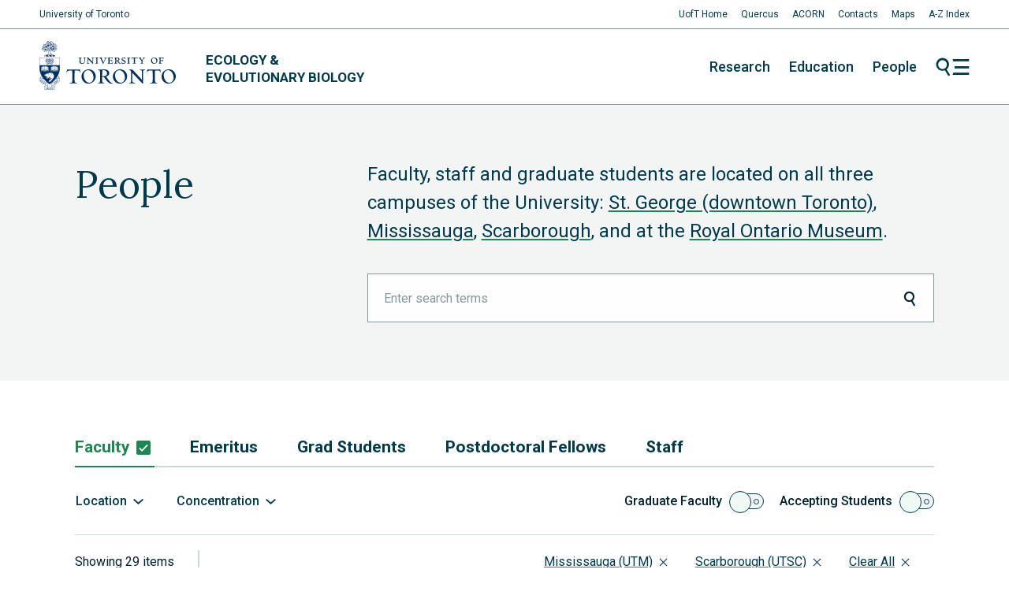

--- FILE ---
content_type: text/html; charset=UTF-8
request_url: https://eeb.utoronto.ca/people/faculty/?location%5B%5D=utm&location%5B%5D=utsc
body_size: 9765
content:
<!doctype html>
<!--[if lte IE 6]>
<html class="is-ie is-lte-ie9 is-lte-ie8 is-lte-ie7 is-lte-ie6" lang="en-CA">
<![endif]-->
<!--[if IE 7]>
<html class="is-ie is-lte-ie9 is-lte-ie8 is-lte-ie7" lang="en-CA">
<![endif]-->
<!--[if IE 8]>
<html class="is-ie is-lte-ie9 is-lte-ie8" lang="en-CA">
<![endif]-->
<!--[if IE 9]>
<html class="is-ie is-lte-ie9" lang="en-CA">
<![endif]-->
<!--[if !IE]><!-->
<html lang="en-CA">
<!--<![endif]-->
<head>
	<meta charset="UTF-8" />
	<meta name="viewport" content="width=device-width, initial-scale=1" />
	<meta name='robots' content='noindex, follow' />

	<!-- This site is optimized with the Yoast SEO plugin v26.8 - https://yoast.com/product/yoast-seo-wordpress/ -->
	<title>Faculty - Ecology &amp; Evolutionary Biology</title>
	<link rel="canonical" href="https://eeb.utoronto.ca/people/faculty/" />
	<meta property="og:locale" content="en_US" />
	<meta property="og:type" content="article" />
	<meta property="og:title" content="Faculty - Ecology &amp; Evolutionary Biology" />
	<meta property="og:url" content="https://eeb.utoronto.ca/people/faculty/" />
	<meta property="og:site_name" content="Ecology &amp; Evolutionary Biology" />
	<meta property="article:modified_time" content="2020-09-14T15:36:50+00:00" />
	<meta name="twitter:card" content="summary_large_image" />
	<script type="application/ld+json" class="yoast-schema-graph">{"@context":"https://schema.org","@graph":[{"@type":"WebPage","@id":"https://eeb.utoronto.ca/people/faculty/","url":"https://eeb.utoronto.ca/people/faculty/","name":"Faculty - Ecology &amp; Evolutionary Biology","isPartOf":{"@id":"https://eeb.utoronto.ca/#website"},"datePublished":"2020-04-07T15:30:18+00:00","dateModified":"2020-09-14T15:36:50+00:00","breadcrumb":{"@id":"https://eeb.utoronto.ca/people/faculty/#breadcrumb"},"inLanguage":"en-CA","potentialAction":[{"@type":"ReadAction","target":["https://eeb.utoronto.ca/people/faculty/"]}]},{"@type":"BreadcrumbList","@id":"https://eeb.utoronto.ca/people/faculty/#breadcrumb","itemListElement":[{"@type":"ListItem","position":1,"name":"People","item":"https://eeb.utoronto.ca/people/"},{"@type":"ListItem","position":2,"name":"Faculty"}]},{"@type":"WebSite","@id":"https://eeb.utoronto.ca/#website","url":"https://eeb.utoronto.ca/","name":"Ecology & Evolutionary Biology","description":"University of Toronto","potentialAction":[{"@type":"SearchAction","target":{"@type":"EntryPoint","urlTemplate":"https://eeb.utoronto.ca/?s={search_term_string}"},"query-input":{"@type":"PropertyValueSpecification","valueRequired":true,"valueName":"search_term_string"}}],"inLanguage":"en-CA"}]}</script>
	<!-- / Yoast SEO plugin. -->


<link rel='stylesheet' id='eeb-theme-css' href='https://eeb.utoronto.ca/wp-content/themes/eeb/assets/css/theme.css?ver=1724353097' type='text/css' media='all' />
<link rel='stylesheet' id='eeb-print-css' href='https://eeb.utoronto.ca/wp-content/themes/eeb/assets/css/print.css?ver=1724353097' type='text/css' media='print' />
<script type="text/javascript" src="https://eeb.utoronto.ca/wp-content/themes/eeb/assets/js/lib/modernizr.min.js?ver=6.9" id="modernizr-js"></script>
<script type="text/javascript" src="https://eeb.utoronto.ca/wp-includes/js/jquery/jquery.min.js?ver=3.7.1" id="jquery-core-js"></script>
<script type="text/javascript" src="https://eeb.utoronto.ca/wp-content/themes/eeb/assets/js/lib/custom-a11y-select.min.js?ver=6.9" id="custom-a11y-select-js"></script>
<script type="text/javascript" src="https://eeb.utoronto.ca/wp-content/themes/eeb/assets/js/lib/datepicker.min.js?ver=6.9" id="fengyuanchen-datepicker-js"></script>
<script type="text/javascript" src="https://cdnjs.cloudflare.com/ajax/libs/jquery-easing/1.4.1/jquery.easing.min.js?ver=6.9" id="jquery-easing-js"></script>
<script type="text/javascript" src="https://cdnjs.cloudflare.com/ajax/libs/moment.js/2.29.0/moment.min.js?ver=6.9" id="momentjs-js"></script>
<script type="text/javascript" src="https://maps.googleapis.com/maps/api/js?key=AIzaSyBOBTX1hj31H7y7tCe8vu38172BDBkJ-18&amp;ver=6.9" id="google-maps-js"></script>
	<link rel="apple-touch-icon" sizes="180x180" href="https://eeb.utoronto.ca/wp-content/plugins/eeb-branding/apple-touch-icon.png">
	<link rel="icon" type="image/png" sizes="32x32" href="https://eeb.utoronto.ca/wp-content/plugins/eeb-branding/favicon-32x32.png">
	<link rel="icon" type="image/png" sizes="16x16" href="https://eeb.utoronto.ca/wp-content/plugins/eeb-branding/favicon-16x16.png">
	<link rel="manifest" href="https://eeb.utoronto.ca/wp-content/plugins/eeb-branding/site.webmanifest">
	<link rel="mask-icon" href="https://eeb.utoronto.ca/wp-content/plugins/eeb-branding/safari-pinned-tab.svg" color="#00354d">
	<link rel="shortcut icon" href="https://eeb.utoronto.ca/wp-content/plugins/eeb-branding/favicon.ico">
	<meta name="msapplication-TileColor" content="#00354d">
	<meta name="msapplication-config" content="https://eeb.utoronto.ca/wp-content/plugins/eeb-branding/browserconfig.xml">
	<meta name="theme-color" content="#ffffff">
	
		<!-- GA Google Analytics @ https://m0n.co/ga -->
		<script>
			(function(i,s,o,g,r,a,m){i['GoogleAnalyticsObject']=r;i[r]=i[r]||function(){
			(i[r].q=i[r].q||[]).push(arguments)},i[r].l=1*new Date();a=s.createElement(o),
			m=s.getElementsByTagName(o)[0];a.async=1;a.src=g;m.parentNode.insertBefore(a,m)
			})(window,document,'script','https://www.google-analytics.com/analytics.js','ga');
			ga('create', 'UA-19801821-1', 'auto');
			ga('send', 'pageview');
		</script>

	<meta name="google-site-verification" content="z0WGDFekSf4Dki7ozO1yTDYFMFosJXKg4x4zscNkXzw" />

<!-- Google tag (gtag.js) -->
<script async src="https://www.googletagmanager.com/gtag/js?id=G-619FZY5HED"></script>
<script>
  window.dataLayer = window.dataLayer || [];
  function gtag(){dataLayer.push(arguments);}
  gtag('js', new Date());

  gtag('config', 'G-619FZY5HED');
</script>
<link rel="icon" href="https://eeb.utoronto.ca/wp-content/plugins/eeb-branding/favicon-32x32.png" sizes="32x32" />
<link rel="icon" href="https://eeb.utoronto.ca/wp-content/plugins/eeb-branding/favicon-32x32.png" sizes="192x192" />
<link rel="apple-touch-icon" href="https://eeb.utoronto.ca/wp-content/plugins/eeb-branding/favicon-32x32.png" />
<meta name="msapplication-TileImage" content="https://eeb.utoronto.ca/wp-content/plugins/eeb-branding/favicon-32x32.png" />
</head>
<body class="wp-singular page-template-default page page-id-1766 page-child parent-pageid-53 wp-theme-eeb no-js">
	<a href="#content" class="skip-to-content">Skip to content</a>
		<script>
		try {
			document.body.classList.toggle( 'use-observer', typeof IntersectionObserver !== 'undefined' );
		} catch {
			// do nothing
		}
	</script>
	
	<header id="header" role="banner">
		<div class="wrapper">
			<h1 class="logo-wrapper">
				<a href="https://utoronto.ca/" target="_blank" class="uoft-logo"><img src="https://eeb.utoronto.ca/wp-content/themes/eeb/assets/img/uoft-logo-navy.svg" alt="University of Toronto"/></a>
				<a href="https://eeb.utoronto.ca" class="wordmark">Ecology &amp;
				<br> Evolutionary Biology</a>
			</h1>

			<nav class="navigation" aria-label="Main">
				<ul id="menu-sections" class="menu"><li id="menu-item-295" class="menu-item menu-item-type-post_type menu-item-object-page menu-item-295"><a href="https://eeb.utoronto.ca/research/">Research</a></li>
<li id="menu-item-296" class="menu-item menu-item-type-post_type menu-item-object-page menu-item-296"><a href="https://eeb.utoronto.ca/education/">Education</a></li>
<li id="menu-item-297" class="menu-item menu-item-type-post_type menu-item-object-page current-page-ancestor menu-item-297"><a href="https://eeb.utoronto.ca/people/">People</a></li>
</ul>
				<a href="#flyout" rel="toggle" class="toggle icon icon-menu-combo">Menu</a>
			</nav>
		</div>
	</header>

	<nav id="flyout" aria-label="Extended">
		<button class="toggle icon icon-close" data-toggle="flyout">Close</button>

		<div id="flyout-search" class="flyout-header">
			<form action="https://eeb.utoronto.ca" method="get" class="search-bar is-rounded container">
				<label for="flyout_search" class="screen-reader-text">Enter search terms</label>
				<input type="search" id="flyout_search" placeholder="Enter search terms" name="s" value="" required />
				<button type="submit">Search</button>
			</form>
		</div>

		<div id="flyout-navigation" class="flyout-section container">
			<ul id="menu-sections-detail" class="menu primary"><li id="menu-item-280" class="menu-item menu-item-type-post_type menu-item-object-page menu-item-has-children menu-item-280"><a href="https://eeb.utoronto.ca/research/">Research</a>
<div class="wrapper"><ul class="sub-menu">
	<li id="menu-item-281" class="menu-item menu-item-type-post_type menu-item-object-page menu-item-281"><a href="https://eeb.utoronto.ca/research/labs/">Labs</a></li>
	<li id="menu-item-16517" class="menu-item menu-item-type-post_type menu-item-object-page menu-item-16517"><a href="https://eeb.utoronto.ca/awards-recognitions/">Awards &#038; Recognitions</a></li>
	<li id="menu-item-283" class="menu-item menu-item-type-post_type menu-item-object-page menu-item-283"><a href="https://eeb.utoronto.ca/research/publications/">Publications</a></li>
	<li id="menu-item-282" class="menu-item menu-item-type-post_type menu-item-object-page menu-item-282"><a href="https://eeb.utoronto.ca/research/facilities-centres/">Facilities &amp; Centres</a></li>
</ul></div>
</li>
<li id="menu-item-284" class="menu-item menu-item-type-post_type menu-item-object-page menu-item-has-children menu-item-284"><a href="https://eeb.utoronto.ca/education/">Education</a>
<div class="wrapper"><ul class="sub-menu">
	<li id="menu-item-285" class="menu-item menu-item-type-post_type menu-item-object-page menu-item-285"><a href="https://eeb.utoronto.ca/education/undergraduate/">Undergraduate</a></li>
	<li id="menu-item-286" class="menu-item menu-item-type-post_type menu-item-object-page menu-item-286"><a href="https://eeb.utoronto.ca/education/graduate/">Graduate</a></li>
</ul></div>
</li>
<li id="menu-item-288" class="menu-item menu-item-type-post_type menu-item-object-page current-page-ancestor current-menu-ancestor current-menu-parent current-page-parent current_page_parent current_page_ancestor menu-item-has-children menu-item-288"><a href="https://eeb.utoronto.ca/people/">People</a>
<div class="wrapper"><ul class="sub-menu">
	<li id="menu-item-5394" class="menu-item menu-item-type-post_type menu-item-object-page current-menu-item page_item page-item-1766 current_page_item menu-item-5394"><a href="https://eeb.utoronto.ca/people/faculty/" aria-current="page">Faculty</a></li>
	<li id="menu-item-5391" class="menu-item menu-item-type-post_type menu-item-object-page menu-item-5391"><a href="https://eeb.utoronto.ca/people/grad-students/">Grad Students</a></li>
	<li id="menu-item-5392" class="menu-item menu-item-type-post_type menu-item-object-page menu-item-5392"><a href="https://eeb.utoronto.ca/people/postdoctoral-fellows/">Postdoctoral Fellows</a></li>
	<li id="menu-item-5393" class="menu-item menu-item-type-post_type menu-item-object-page menu-item-5393"><a href="https://eeb.utoronto.ca/people/staff/">Staff</a></li>
</ul></div>
</li>
</ul>
			<ul id="menu-pages" class="menu secondary"><li id="menu-item-289" class="menu-item menu-item-type-post_type menu-item-object-page menu-item-289"><a href="https://eeb.utoronto.ca/about/">About</a></li>
<li id="menu-item-290" class="menu-item menu-item-type-post_type menu-item-object-page menu-item-290"><a href="https://eeb.utoronto.ca/events/">Events</a></li>
<li id="menu-item-291" class="menu-item menu-item-type-post_type menu-item-object-page menu-item-291"><a href="https://eeb.utoronto.ca/newsroom/">Newsroom</a></li>
<li id="menu-item-12571" class="menu-item menu-item-type-post_type menu-item-object-page menu-item-12571"><a href="https://eeb.utoronto.ca/resources/">Resources</a></li>
<li id="menu-item-292" class="menu-item menu-item-type-post_type menu-item-object-page menu-item-292"><a href="https://eeb.utoronto.ca/employment-2/">Employment</a></li>
<li id="menu-item-293" class="menu-item menu-item-type-post_type menu-item-object-page menu-item-293"><a href="https://eeb.utoronto.ca/contact/">Contact Us</a></li>
<li id="menu-item-294" class="menu-item menu-item-type-post_type menu-item-object-page menu-item-294"><a href="https://eeb.utoronto.ca/support-us/">Support Us</a></li>
<li id="menu-item-20503" class="menu-item menu-item-type-post_type menu-item-object-page menu-item-20503"><a href="https://eeb.utoronto.ca/equity-diversity-inclusion/">Equity, Diversity &#038; Inclusion</a></li>
</ul>		</div>

		<div id="flyout-newsletter" class="flyout-section container">
			
<div class="secondary">
	<h2 class="newsletter__header">EEB Quarterly</h2>

		<nav class="social-links">
					<a href="https://twitter.com/eebtoronto" target="_blank" rel="me nofollow" class="social-link icon icon-twitter">Twitter</a>
			</nav>
</div>

<div class="primary">
	<p class="newsletter__description">Stay up to date with the latest Ecology and Evolutionary Biology related news, stories, exclusive photos and updates from our graduate students.</p>
	<div class="wp-block-button is-style-c2a">
		<a href="https://theeebquarterly.github.io/" target="_blank" rel="noopener nofollow" class="wp-block-button__link">Check out The EEB Quarterly</a>
	</div>
</div>
		</div>
	</nav>
	
<aside id="pagenav" class="page-nav ">
	<div class="toggle-hitbox" data-toggle="page-nav"></div>

	<div class="container">
		<div class="page-nav__header">
			<nav class="page-nav__breadcrumbs" aria-label="Page Hierarchy">
									<span class="page-nav__breadcrumbs-item"><a href="https://eeb.utoronto.ca/people/">People</a></span>
								<span class="page-nav__breadcrumbs-item"><a href="https://eeb.utoronto.ca/people/faculty/">Faculty</a></span>
			</nav>
			<div class="page-nav__ticker" aria-hidden="true">
				<ul class="page-nav__ticker-items">
									</ul>
			</div>
		</div>

			</div>
</aside>
<div class="sticky-marker" data-target="pagenav"></div>

	<article id="content" tabindex="-1" class="page-content contains">
		
					
<header class="eeb-intro alignfull contains">
<section class="eeb-section"><div class="eeb-section__header"><h1 class="eeb-section__title">People</h1></div><div class="eeb-section__content">
<p class="placeholder">Faculty, staff and graduate students are located on all three campuses of the University: <a href="https://eeb.utoronto.ca/people/faculty/?location=st-george">St. George (downtown Toronto)</a>, <a href="https://eeb.utoronto.ca/people/faculty/?location=utm">Mississauga</a>, <a href="https://eeb.utoronto.ca/people/faculty/?location=utsc">Scarborough</a>, and at the <a href="https://eeb.utoronto.ca/people/faculty/?location=rom">Royal Ontario Museum</a>.</p>


<form action="#directory" method="get" id="minisearch" class="search-bar">
	<input type="hidden" name="page" value="" /><input type="hidden" name="location[]" value="utm" /><input type="hidden" name="location[]" value="utsc" />	<label for="minisearch_2" class="screen-reader-text">Enter search terms</label>
	<input type="search" id="minisearch_2" placeholder="Enter search terms" name="search" value="" />
	<button type="submit">Search</button>
</form>
</div></section>
</header>
		
				<nav class="tabnav">
							<a href="https://eeb.utoronto.ca/people/faculty/" class="tabnav-item is-active">Faculty</a>
							<a href="https://eeb.utoronto.ca/people/emeritus/" class="tabnav-item ">Emeritus</a>
							<a href="https://eeb.utoronto.ca/people/grad-students/" class="tabnav-item ">Grad Students</a>
							<a href="https://eeb.utoronto.ca/people/postdoctoral-fellows/" class="tabnav-item ">Postdoctoral Fellows</a>
							<a href="https://eeb.utoronto.ca/people/staff/" class="tabnav-item ">Staff</a>
					</nav>

		
<form action="#directory" id="directory" method="get" class="directory-controls">
	<input type="hidden" name="page" value="" />
			<div class="directory-controls__filters">
							<fieldset id="filter_profile_location" class="directory-controls__field dropdown-control">
					<legend class="dropdown-control__label">Location</legend>
					<div class="dropdown-control__flyout">
						<div class="dropdown-control__flyout-content">
															<label class="check-input-control">
									<input type="checkbox" name="location[]" value="st-george"   />
									St. George (Downtown)								</label>
															<label class="check-input-control">
									<input type="checkbox" name="location[]" value="utm"   checked='checked' />
									Mississauga (UTM)								</label>
															<label class="check-input-control">
									<input type="checkbox" name="location[]" value="utsc"   checked='checked' />
									Scarborough (UTSC)								</label>
															<label class="check-input-control">
									<input type="checkbox" name="location[]" value="rom"   />
									Royal Ontario Museum (ROM)								</label>
															<label class="check-input-control">
									<input type="checkbox" name="location[]" value="government-affiliations"   />
									Government Affiliations								</label>
															<label class="check-input-control">
									<input type="checkbox" name="location[]" value="cross-appointment"   />
									Cross-Appointment								</label>
													</div>
						<button type="submit" class="button">Apply</button>
					</div>
				</fieldset>
										<fieldset id="filter_profile_concentration" class="directory-controls__field dropdown-control">
					<legend class="dropdown-control__label">Concentration</legend>
					<div class="dropdown-control__flyout">
						<div class="dropdown-control__flyout-content">
															<label class="check-input-control">
									<input type="checkbox" name="concentration[]" value="genetics-genomics-molecular-evolution"  />
									Genetics, Genomics &amp; Molecular Evolution								</label>
															<label class="check-input-control">
									<input type="checkbox" name="concentration[]" value="integrative-biology"  />
									Integrative Biology								</label>
															<label class="check-input-control">
									<input type="checkbox" name="concentration[]" value="conservation-biology"  />
									Conservation Biology								</label>
															<label class="check-input-control">
									<input type="checkbox" name="concentration[]" value="biodiversity-systematics"  />
									Biodiversity &amp; Systematics								</label>
															<label class="check-input-control">
									<input type="checkbox" name="concentration[]" value="disease-ecology-and-evolutionary-biology"  />
									Disease Ecology and Evolutionary Biology								</label>
															<label class="check-input-control">
									<input type="checkbox" name="concentration[]" value="ecology-of-populations-communities-ecosystems"  />
									Ecology of Populations, Communities &amp; Ecosystems								</label>
															<label class="check-input-control">
									<input type="checkbox" name="concentration[]" value="theoretical-computational-biology"  />
									Theoretical &amp; Computational Biology								</label>
													</div>
						<button type="submit" class="button">Apply</button>
					</div>
				</fieldset>
								</div>
	
	<div class="directory-controls__options">
		<div class="directory-controls__group">
							<label class="directory-controls__field toggle-control">
					Graduate Faculty					<input data-directory-filter="in--graduate-faculty" name="profile_filters[]" value="graduate-faculty" type="checkbox"  />
				</label>
			
			<label class="directory-controls__field toggle-control">
				Accepting Students
				<input data-directory-filter="is-accepting" name="profile_filters[]" value="is-accepting" type="checkbox"  />
			</label>
		</div>
	</div>
</form>

<div class="directory__meta">
	<div class="directory__count">Showing <span class="js-directory-count">29</span> items</div>

	<div class="directory-filter-tag-group"><a href="/people/faculty/?location%5B%5D=utsc#filters" class="directory-filter-tag">Mississauga (UTM)</a> <a href="/people/faculty/?location%5B%5D=utm#filters" class="directory-filter-tag">Scarborough (UTSC)</a> <a href="/people/faculty/" class="directory-filter-tag">Clear All</a></div></div>

<table class="eeb-directory is-type-profile" data-directory-search="#minisearch">
	<colgroup>
		<col class="eeb-directory-item__name is-sortable">
		<col class="eeb-directory-item__meta is-sortable">
		<col class="eeb-directory-item__category is-sortable">
		<col class="eeb-directory-item__tags is-sortable">
	</colgroup>
	<thead class="eeb-directory__header">
		<tr>
			<th>Name</th>
			<th>Position</th>
			<th>Location</th>
			<th>Concentration/Expertise</th>
		</tr>
	</thead>
	<tbody>
								<tr class="eeb-directory-item with-card in--graduate-faculty">
				<th scope="row" data-column="name">
					<div class="eeb-directory-item__card">
						<img decoding="async" width="130" height="179" src="https://eeb.utoronto.ca/wp-content/uploads/2020/04/Maydianne-C.-B.-Andrade.jpg" class="eeb-directory-item__photo wp-post-image" alt="" srcset="https://eeb.utoronto.ca/wp-content/uploads/2020/04/Maydianne-C.-B.-Andrade.jpg 130w, https://eeb.utoronto.ca/wp-content/uploads/2020/04/Maydianne-C.-B.-Andrade-109x150.jpg 109w" sizes="(max-width: 130px) 100vw, 130px" style="object-position: 51% 1%;" />						<a href="https://eeb.utoronto.ca/profile/andrade-maydianne-cb/" class="eeb-directory-item__title">Andrade, Maydianne C.&nbsp;B.</a>
																	</div>
				</th>
				<td data-column="designation">
					Professor, CRC				</td>
				<td class="desktop-only" data-column="location">
					Scarborough (UTSC)				</td>
								<td class="desktop-only" data-column="concentration">
											<ul class="is-style-plain">
															<li>Integrative Biology</li>
													</ul>
									</td>
			</tr>
								<tr class="eeb-directory-item with-card is-accepting in--faculty in--graduate-faculty">
				<th scope="row" data-column="name">
					<div class="eeb-directory-item__card">
						<img decoding="async" width="200" height="200" src="https://eeb.utoronto.ca/wp-content/uploads/2021/07/Ina-portrait-200x200.jpg" class="eeb-directory-item__photo wp-post-image" alt="" srcset="https://eeb.utoronto.ca/wp-content/uploads/2021/07/Ina-portrait-200x200.jpg 200w, https://eeb.utoronto.ca/wp-content/uploads/2021/07/Ina-portrait-530x530.jpg 530w, https://eeb.utoronto.ca/wp-content/uploads/2021/07/Ina-portrait-1090x1090.jpg 1090w, https://eeb.utoronto.ca/wp-content/uploads/2021/07/Ina-portrait-150x150.jpg 150w, https://eeb.utoronto.ca/wp-content/uploads/2021/07/Ina-portrait-768x768.jpg 768w, https://eeb.utoronto.ca/wp-content/uploads/2021/07/Ina-portrait-1536x1536.jpg 1536w, https://eeb.utoronto.ca/wp-content/uploads/2021/07/Ina-portrait-2048x2048.jpg 2048w" sizes="(max-width: 200px) 100vw, 200px" style="object-position: 60% 76%;" />						<a href="https://eeb.utoronto.ca/profile/anreiter-ina/" class="eeb-directory-item__title">Anreiter, Ina</a>
													<span class="flag flag--success">Accepting Applicants</span>
																	</div>
				</th>
				<td data-column="designation">
					Assistant Professor				</td>
				<td class="desktop-only" data-column="location">
					Scarborough (UTSC)				</td>
								<td class="desktop-only" data-column="concentration">
											<ul class="is-style-plain">
															<li>Genetics, Genomics &amp; Molecular Evolution</li>
															<li>Integrative Biology</li>
													</ul>
									</td>
			</tr>
								<tr class="eeb-directory-item with-card is-accepting in--graduate-faculty">
				<th scope="row" data-column="name">
					<div class="eeb-directory-item__card">
						<img decoding="async" width="150" height="200" src="https://eeb.utoronto.ca/wp-content/uploads/2020/04/George-Arhonditsis.jpg" class="eeb-directory-item__photo wp-post-image" alt="" srcset="https://eeb.utoronto.ca/wp-content/uploads/2020/04/George-Arhonditsis.jpg 150w, https://eeb.utoronto.ca/wp-content/uploads/2020/04/George-Arhonditsis-113x150.jpg 113w" sizes="(max-width: 150px) 100vw, 150px" style="object-position: 47% 17%;" />						<a href="https://eeb.utoronto.ca/profile/arhonditsis-george/" class="eeb-directory-item__title">Arhonditsis, George</a>
													<span class="flag flag--success">Accepting Applicants</span>
																	</div>
				</th>
				<td data-column="designation">
					Professor				</td>
				<td class="desktop-only" data-column="location">
					Scarborough (UTSC)				</td>
								<td class="desktop-only" data-column="concentration">
											<ul class="is-style-plain">
															<li>Ecology of Populations, Communities &amp; Ecosystems</li>
															<li>Theoretical &amp; Computational Biology</li>
													</ul>
									</td>
			</tr>
								<tr class="eeb-directory-item with-card is-accepting in--graduate-faculty">
				<th scope="row" data-column="name">
					<div class="eeb-directory-item__card">
						<img loading="lazy" decoding="async" width="133" height="200" src="https://eeb.utoronto.ca/wp-content/uploads/2020/04/Marc-Cadotte-133x200.jpeg" class="eeb-directory-item__photo wp-post-image" alt="" srcset="https://eeb.utoronto.ca/wp-content/uploads/2020/04/Marc-Cadotte-133x200.jpeg 133w, https://eeb.utoronto.ca/wp-content/uploads/2020/04/Marc-Cadotte-100x150.jpeg 100w, https://eeb.utoronto.ca/wp-content/uploads/2020/04/Marc-Cadotte.jpeg 213w" sizes="(max-width: 133px) 100vw, 133px" />						<a href="https://eeb.utoronto.ca/profile/cadotte-marc/" class="eeb-directory-item__title">Cadotte, Marc</a>
													<span class="flag flag--success">Accepting Applicants</span>
																	</div>
				</th>
				<td data-column="designation">
					Professor				</td>
				<td class="desktop-only" data-column="location">
					Scarborough (UTSC)				</td>
								<td class="desktop-only" data-column="concentration">
											<ul class="is-style-plain">
															<li>Conservation Biology</li>
															<li>Ecology of Populations, Communities &amp; Ecosystems</li>
													</ul>
									</td>
			</tr>
								<tr class="eeb-directory-item with-card is-accepting in--faculty in--graduate-faculty">
				<th scope="row" data-column="name">
					<div class="eeb-directory-item__card">
						<img loading="lazy" decoding="async" width="200" height="163" src="https://eeb.utoronto.ca/wp-content/uploads/2021/10/Cassidy_profile_photo-200x163.jpg" class="eeb-directory-item__photo wp-post-image" alt="" srcset="https://eeb.utoronto.ca/wp-content/uploads/2021/10/Cassidy_profile_photo-200x163.jpg 200w, https://eeb.utoronto.ca/wp-content/uploads/2021/10/Cassidy_profile_photo-530x431.jpg 530w, https://eeb.utoronto.ca/wp-content/uploads/2021/10/Cassidy_profile_photo-1090x886.jpg 1090w, https://eeb.utoronto.ca/wp-content/uploads/2021/10/Cassidy_profile_photo-150x122.jpg 150w, https://eeb.utoronto.ca/wp-content/uploads/2021/10/Cassidy_profile_photo-768x624.jpg 768w, https://eeb.utoronto.ca/wp-content/uploads/2021/10/Cassidy_profile_photo-1536x1248.jpg 1536w, https://eeb.utoronto.ca/wp-content/uploads/2021/10/Cassidy_profile_photo.jpg 1803w" sizes="(max-width: 200px) 100vw, 200px" />						<a href="https://eeb.utoronto.ca/profile/daloia-cassidy/" class="eeb-directory-item__title">D’Aloia, Cassidy</a>
													<span class="flag flag--success">Accepting Applicants</span>
																	</div>
				</th>
				<td data-column="designation">
					Assistant Professor				</td>
				<td class="desktop-only" data-column="location">
					Mississauga (UTM)				</td>
								<td class="desktop-only" data-column="concentration">
											<ul class="is-style-plain">
															<li>Conservation Biology</li>
															<li>Ecology of Populations, Communities &amp; Ecosystems</li>
															<li>Genetics, Genomics &amp; Molecular Evolution</li>
													</ul>
									</td>
			</tr>
								<tr class="eeb-directory-item with-card is-accepting in--faculty in--graduate-faculty">
				<th scope="row" data-column="name">
					<div class="eeb-directory-item__card">
						<img loading="lazy" decoding="async" width="200" height="200" src="https://eeb.utoronto.ca/wp-content/uploads/2020/11/MarcusMDillon_WebsitePhoto-resized_0-200x200.jpg" class="eeb-directory-item__photo wp-post-image" alt="" srcset="https://eeb.utoronto.ca/wp-content/uploads/2020/11/MarcusMDillon_WebsitePhoto-resized_0-200x200.jpg 200w, https://eeb.utoronto.ca/wp-content/uploads/2020/11/MarcusMDillon_WebsitePhoto-resized_0-150x150.jpg 150w, https://eeb.utoronto.ca/wp-content/uploads/2020/11/MarcusMDillon_WebsitePhoto-resized_0.jpg 530w" sizes="(max-width: 200px) 100vw, 200px" style="object-position: 51% 55%;" />						<a href="https://eeb.utoronto.ca/profile/dillon-marcus/" class="eeb-directory-item__title">Dillon, Marcus</a>
													<span class="flag flag--success">Accepting Applicants</span>
																	</div>
				</th>
				<td data-column="designation">
					Assistant Professor				</td>
				<td class="desktop-only" data-column="location">
					Mississauga (UTM)				</td>
								<td class="desktop-only" data-column="concentration">
											<ul class="is-style-plain">
															<li>Ecology of Populations, Communities &amp; Ecosystems</li>
															<li>Genetics, Genomics &amp; Molecular Evolution</li>
															<li>Theoretical &amp; Computational Biology</li>
													</ul>
									</td>
			</tr>
								<tr class="eeb-directory-item with-card is-accepting in--graduate-faculty">
				<th scope="row" data-column="name">
					<div class="eeb-directory-item__card">
						<img loading="lazy" decoding="async" width="141" height="192" src="https://eeb.utoronto.ca/wp-content/uploads/2020/04/Mark-Fitzpatrick.jpg" class="eeb-directory-item__photo wp-post-image" alt="" srcset="https://eeb.utoronto.ca/wp-content/uploads/2020/04/Mark-Fitzpatrick.jpg 141w, https://eeb.utoronto.ca/wp-content/uploads/2020/04/Mark-Fitzpatrick-110x150.jpg 110w" sizes="(max-width: 141px) 100vw, 141px" />						<a href="https://eeb.utoronto.ca/profile/fitzpatrick-mark/" class="eeb-directory-item__title">Fitzpatrick, Mark</a>
													<span class="flag flag--success">Accepting Applicants</span>
																	</div>
				</th>
				<td data-column="designation">
					Assistant Professor				</td>
				<td class="desktop-only" data-column="location">
					Scarborough (UTSC)				</td>
								<td class="desktop-only" data-column="concentration">
											<ul class="is-style-plain">
															<li>Genetics, Genomics &amp; Molecular Evolution</li>
													</ul>
									</td>
			</tr>
								<tr class="eeb-directory-item with-card in--graduate-faculty">
				<th scope="row" data-column="name">
					<div class="eeb-directory-item__card">
						<img loading="lazy" decoding="async" width="150" height="200" src="https://eeb.utoronto.ca/wp-content/uploads/2020/04/Darryl-T.-Gwynne.jpg" class="eeb-directory-item__photo wp-post-image" alt="" srcset="https://eeb.utoronto.ca/wp-content/uploads/2020/04/Darryl-T.-Gwynne.jpg 150w, https://eeb.utoronto.ca/wp-content/uploads/2020/04/Darryl-T.-Gwynne-113x150.jpg 113w" sizes="(max-width: 150px) 100vw, 150px" style="object-position: 50% 25%;" />						<a href="https://eeb.utoronto.ca/profile/gwynne-darryl-t/" class="eeb-directory-item__title">Gwynne, Darryl&nbsp;T.</a>
																	</div>
				</th>
				<td data-column="designation">
					Professor				</td>
				<td class="desktop-only" data-column="location">
					Mississauga (UTM)				</td>
								<td class="desktop-only" data-column="concentration">
											<ul class="is-style-plain">
															<li>Ecology of Populations, Communities &amp; Ecosystems</li>
															<li>Integrative Biology</li>
													</ul>
									</td>
			</tr>
								<tr class="eeb-directory-item with-card is-accepting in--graduate-faculty">
				<th scope="row" data-column="name">
					<div class="eeb-directory-item__card">
						<img loading="lazy" decoding="async" width="200" height="200" src="https://eeb.utoronto.ca/wp-content/uploads/2020/11/johnson_marc_200-200x200.jpg" class="eeb-directory-item__photo wp-post-image" alt="" srcset="https://eeb.utoronto.ca/wp-content/uploads/2020/11/johnson_marc_200-200x200.jpg 200w, https://eeb.utoronto.ca/wp-content/uploads/2020/11/johnson_marc_200-150x150.jpg 150w, https://eeb.utoronto.ca/wp-content/uploads/2020/11/johnson_marc_200.jpg 530w" sizes="(max-width: 200px) 100vw, 200px" style="object-position: 75% 50%;" />						<a href="https://eeb.utoronto.ca/profile/johnson-marc/" class="eeb-directory-item__title">Johnson, Marc</a>
													<span class="flag flag--success">Accepting Applicants</span>
																	</div>
				</th>
				<td data-column="designation">
					Professor				</td>
				<td class="desktop-only" data-column="location">
					Mississauga (UTM)				</td>
								<td class="desktop-only" data-column="concentration">
											<ul class="is-style-plain">
															<li>Ecology of Populations, Communities &amp; Ecosystems</li>
															<li>Genetics, Genomics &amp; Molecular Evolution</li>
													</ul>
									</td>
			</tr>
								<tr class="eeb-directory-item with-card is-accepting in--graduate-faculty">
				<th scope="row" data-column="name">
					<div class="eeb-directory-item__card">
						<img loading="lazy" decoding="async" width="200" height="133" src="https://eeb.utoronto.ca/wp-content/uploads/2020/04/Peter-M.-Kotanen-200x133.jpg" class="eeb-directory-item__photo wp-post-image" alt="" srcset="https://eeb.utoronto.ca/wp-content/uploads/2020/04/Peter-M.-Kotanen-200x133.jpg 200w, https://eeb.utoronto.ca/wp-content/uploads/2020/04/Peter-M.-Kotanen-530x353.jpg 530w, https://eeb.utoronto.ca/wp-content/uploads/2020/04/Peter-M.-Kotanen-150x100.jpg 150w, https://eeb.utoronto.ca/wp-content/uploads/2020/04/Peter-M.-Kotanen-768x511.jpg 768w, https://eeb.utoronto.ca/wp-content/uploads/2020/04/Peter-M.-Kotanen.jpg 814w" sizes="(max-width: 200px) 100vw, 200px" />						<a href="https://eeb.utoronto.ca/profile/kotanen-peter-m/" class="eeb-directory-item__title">Kotanen, Peter&nbsp;M.</a>
													<span class="flag flag--success">Accepting Applicants</span>
																	</div>
				</th>
				<td data-column="designation">
					Professor				</td>
				<td class="desktop-only" data-column="location">
					Mississauga (UTM)				</td>
								<td class="desktop-only" data-column="concentration">
											<ul class="is-style-plain">
															<li>Ecology of Populations, Communities &amp; Ecosystems</li>
													</ul>
									</td>
			</tr>
								<tr class="eeb-directory-item with-card is-accepting in--faculty in--graduate-faculty">
				<th scope="row" data-column="name">
					<div class="eeb-directory-item__card">
						<img loading="lazy" decoding="async" width="200" height="133" src="https://eeb.utoronto.ca/wp-content/uploads/2023/10/Kara-Layton-200x133.jpg" class="eeb-directory-item__photo wp-post-image" alt="" srcset="https://eeb.utoronto.ca/wp-content/uploads/2023/10/Kara-Layton-200x133.jpg 200w, https://eeb.utoronto.ca/wp-content/uploads/2023/10/Kara-Layton-530x353.jpg 530w, https://eeb.utoronto.ca/wp-content/uploads/2023/10/Kara-Layton-1090x727.jpg 1090w, https://eeb.utoronto.ca/wp-content/uploads/2023/10/Kara-Layton-150x100.jpg 150w, https://eeb.utoronto.ca/wp-content/uploads/2023/10/Kara-Layton-768x512.jpg 768w, https://eeb.utoronto.ca/wp-content/uploads/2023/10/Kara-Layton-1536x1024.jpg 1536w, https://eeb.utoronto.ca/wp-content/uploads/2023/10/Kara-Layton-2048x1365.jpg 2048w, https://eeb.utoronto.ca/wp-content/uploads/2023/10/Kara-Layton-1920x1280.jpg 1920w" sizes="(max-width: 200px) 100vw, 200px" style="object-position: 56% 90%;" />						<a href="https://eeb.utoronto.ca/profile/kara-layton/" class="eeb-directory-item__title">Layton, Kara</a>
													<span class="flag flag--success">Accepting Applicants</span>
																	</div>
				</th>
				<td data-column="designation">
					Assistant Professor				</td>
				<td class="desktop-only" data-column="location">
					Mississauga (UTM)				</td>
								<td class="desktop-only" data-column="concentration">
											<ul class="is-style-plain">
															<li>Biodiversity &amp; Systematics</li>
															<li>Genetics, Genomics &amp; Molecular Evolution</li>
													</ul>
									</td>
			</tr>
								<tr class="eeb-directory-item with-card is-accepting in--graduate-faculty">
				<th scope="row" data-column="name">
					<div class="eeb-directory-item__card">
						<img loading="lazy" decoding="async" width="150" height="106" src="https://eeb.utoronto.ca/wp-content/uploads/2020/04/Nate-R.-Lovejoy.jpg" class="eeb-directory-item__photo wp-post-image" alt="" />						<a href="https://eeb.utoronto.ca/profile/lovejoy-nate-r/" class="eeb-directory-item__title">Lovejoy, Nate&nbsp;R.</a>
													<span class="flag flag--success">Accepting Applicants</span>
																	</div>
				</th>
				<td data-column="designation">
					Associate Professor				</td>
				<td class="desktop-only" data-column="location">
					Scarborough (UTSC)				</td>
								<td class="desktop-only" data-column="concentration">
											<ul class="is-style-plain">
															<li>Ecology of Populations, Communities &amp; Ecosystems</li>
															<li>Integrative Biology</li>
													</ul>
									</td>
			</tr>
								<tr class="eeb-directory-item with-card is-accepting in--graduate-faculty">
				<th scope="row" data-column="name">
					<div class="eeb-directory-item__card">
						<img loading="lazy" decoding="async" width="200" height="150" src="https://eeb.utoronto.ca/wp-content/uploads/2020/04/Scott-MacIvor-200x150.jpeg" class="eeb-directory-item__photo wp-post-image" alt="" srcset="https://eeb.utoronto.ca/wp-content/uploads/2020/04/Scott-MacIvor-200x150.jpeg 200w, https://eeb.utoronto.ca/wp-content/uploads/2020/04/Scott-MacIvor-530x398.jpeg 530w, https://eeb.utoronto.ca/wp-content/uploads/2020/04/Scott-MacIvor-150x113.jpeg 150w, https://eeb.utoronto.ca/wp-content/uploads/2020/04/Scott-MacIvor-768x576.jpeg 768w, https://eeb.utoronto.ca/wp-content/uploads/2020/04/Scott-MacIvor.jpeg 1024w" sizes="(max-width: 200px) 100vw, 200px" style="object-position: 0% 4%;" />						<a href="https://eeb.utoronto.ca/profile/macivor-scott/" class="eeb-directory-item__title">MacIvor, Scott</a>
													<span class="flag flag--success">Accepting Applicants</span>
																	</div>
				</th>
				<td data-column="designation">
					Assistant Professor				</td>
				<td class="desktop-only" data-column="location">
					Scarborough (UTSC)				</td>
								<td class="desktop-only" data-column="concentration">
											<ul class="is-style-plain">
															<li>Conservation Biology</li>
															<li>Ecology of Populations, Communities &amp; Ecosystems</li>
													</ul>
									</td>
			</tr>
								<tr class="eeb-directory-item with-card is-accepting in--graduate-faculty">
				<th scope="row" data-column="name">
					<div class="eeb-directory-item__card">
						<img loading="lazy" decoding="async" width="152" height="200" src="https://eeb.utoronto.ca/wp-content/uploads/2020/04/Nicholas-Mandrak-152x200.jpg" class="eeb-directory-item__photo wp-post-image" alt="" srcset="https://eeb.utoronto.ca/wp-content/uploads/2020/04/Nicholas-Mandrak-152x200.jpg 152w, https://eeb.utoronto.ca/wp-content/uploads/2020/04/Nicholas-Mandrak-114x150.jpg 114w, https://eeb.utoronto.ca/wp-content/uploads/2020/04/Nicholas-Mandrak.jpg 200w" sizes="(max-width: 152px) 100vw, 152px" style="object-position: 71% 18%;" />						<a href="https://eeb.utoronto.ca/profile/mandrak-nicholas/" class="eeb-directory-item__title">Mandrak, Nicholas</a>
													<span class="flag flag--success">Accepting Applicants</span>
																	</div>
				</th>
				<td data-column="designation">
					Professor				</td>
				<td class="desktop-only" data-column="location">
					Scarborough (UTSC)				</td>
								<td class="desktop-only" data-column="concentration">
											<ul class="is-style-plain">
															<li>Biodiversity &amp; Systematics</li>
															<li>Conservation Biology</li>
															<li>Ecology of Populations, Communities &amp; Ecosystems</li>
													</ul>
									</td>
			</tr>
								<tr class="eeb-directory-item with-card is-accepting in--graduate-faculty">
				<th scope="row" data-column="name">
					<div class="eeb-directory-item__card">
						<img loading="lazy" decoding="async" width="130" height="179" src="https://eeb.utoronto.ca/wp-content/uploads/2020/04/Andrew-C.-Mason.jpg" class="eeb-directory-item__photo wp-post-image" alt="" srcset="https://eeb.utoronto.ca/wp-content/uploads/2020/04/Andrew-C.-Mason.jpg 130w, https://eeb.utoronto.ca/wp-content/uploads/2020/04/Andrew-C.-Mason-109x150.jpg 109w" sizes="(max-width: 130px) 100vw, 130px" />						<a href="https://eeb.utoronto.ca/profile/mason-andrew-c/" class="eeb-directory-item__title">Mason, Andrew&nbsp;C.</a>
													<span class="flag flag--success">Accepting Applicants</span>
																	</div>
				</th>
				<td data-column="designation">
					Professor				</td>
				<td class="desktop-only" data-column="location">
					Scarborough (UTSC)				</td>
								<td class="desktop-only" data-column="concentration">
											<ul class="is-style-plain">
															<li>Integrative Biology</li>
													</ul>
									</td>
			</tr>
								<tr class="eeb-directory-item with-card is-accepting in--graduate-faculty">
				<th scope="row" data-column="name">
					<div class="eeb-directory-item__card">
						<img loading="lazy" decoding="async" width="161" height="200" src="https://eeb.utoronto.ca/wp-content/uploads/2020/04/Shannon-McCauley-161x200.jpg" class="eeb-directory-item__photo wp-post-image" alt="" srcset="https://eeb.utoronto.ca/wp-content/uploads/2020/04/Shannon-McCauley-161x200.jpg 161w, https://eeb.utoronto.ca/wp-content/uploads/2020/04/Shannon-McCauley-120x150.jpg 120w, https://eeb.utoronto.ca/wp-content/uploads/2020/04/Shannon-McCauley.jpg 200w" sizes="(max-width: 161px) 100vw, 161px" />						<a href="https://eeb.utoronto.ca/profile/mccauley-shannon/" class="eeb-directory-item__title">McCauley, Shannon</a>
													<span class="flag flag--success">Accepting Applicants</span>
																	</div>
				</th>
				<td data-column="designation">
					Associate Professor				</td>
				<td class="desktop-only" data-column="location">
					Mississauga (UTM)				</td>
								<td class="desktop-only" data-column="concentration">
											<ul class="is-style-plain">
															<li>Conservation Biology</li>
															<li>Ecology of Populations, Communities &amp; Ecosystems</li>
															<li>Integrative Biology</li>
													</ul>
									</td>
			</tr>
								<tr class="eeb-directory-item with-card in--graduate-faculty">
				<th scope="row" data-column="name">
					<div class="eeb-directory-item__card">
						<img loading="lazy" decoding="async" width="200" height="183" src="https://eeb.utoronto.ca/wp-content/uploads/2020/04/Bailey-McMeans-200x183.jpg" class="eeb-directory-item__photo wp-post-image" alt="" srcset="https://eeb.utoronto.ca/wp-content/uploads/2020/04/Bailey-McMeans-200x183.jpg 200w, https://eeb.utoronto.ca/wp-content/uploads/2020/04/Bailey-McMeans-530x485.jpg 530w, https://eeb.utoronto.ca/wp-content/uploads/2020/04/Bailey-McMeans-1090x997.jpg 1090w, https://eeb.utoronto.ca/wp-content/uploads/2020/04/Bailey-McMeans-150x137.jpg 150w, https://eeb.utoronto.ca/wp-content/uploads/2020/04/Bailey-McMeans-768x702.jpg 768w, https://eeb.utoronto.ca/wp-content/uploads/2020/04/Bailey-McMeans-1536x1405.jpg 1536w, https://eeb.utoronto.ca/wp-content/uploads/2020/04/Bailey-McMeans-2048x1873.jpg 2048w" sizes="(max-width: 200px) 100vw, 200px" />						<a href="https://eeb.utoronto.ca/profile/mcmeans-bailey/" class="eeb-directory-item__title">McMeans, Bailey</a>
																	</div>
				</th>
				<td data-column="designation">
					Assistant Professor				</td>
				<td class="desktop-only" data-column="location">
					Mississauga (UTM)				</td>
								<td class="desktop-only" data-column="concentration">
											<ul class="is-style-plain">
															<li>Conservation Biology</li>
															<li>Ecology of Populations, Communities &amp; Ecosystems</li>
													</ul>
									</td>
			</tr>
								<tr class="eeb-directory-item with-card is-accepting in--graduate-faculty">
				<th scope="row" data-column="name">
					<div class="eeb-directory-item__card">
						<img loading="lazy" decoding="async" width="152" height="200" src="https://eeb.utoronto.ca/wp-content/uploads/2020/04/Péter-Molnár-152x200.jpg" class="eeb-directory-item__photo wp-post-image" alt="" srcset="https://eeb.utoronto.ca/wp-content/uploads/2020/04/Péter-Molnár-152x200.jpg 152w, https://eeb.utoronto.ca/wp-content/uploads/2020/04/Péter-Molnár-114x150.jpg 114w, https://eeb.utoronto.ca/wp-content/uploads/2020/04/Péter-Molnár.jpg 200w" sizes="(max-width: 152px) 100vw, 152px" style="object-position: 10% 0%;" />						<a href="https://eeb.utoronto.ca/profile/molnar-peter-k/" class="eeb-directory-item__title">Molnár, Péter</a>
													<span class="flag flag--success">Accepting Applicants</span>
																	</div>
				</th>
				<td data-column="designation">
					Associate Professor				</td>
				<td class="desktop-only" data-column="location">
					Scarborough (UTSC)				</td>
								<td class="desktop-only" data-column="concentration">
											<ul class="is-style-plain">
															<li>Conservation Biology</li>
															<li>Disease Ecology and Evolutionary Biology</li>
															<li>Ecology of Populations, Communities &amp; Ecosystems</li>
															<li>Theoretical &amp; Computational Biology</li>
													</ul>
									</td>
			</tr>
								<tr class="eeb-directory-item with-card is-accepting in--faculty in--graduate-faculty">
				<th scope="row" data-column="name">
					<div class="eeb-directory-item__card">
						<img loading="lazy" decoding="async" width="200" height="163" src="https://eeb.utoronto.ca/wp-content/uploads/2021/02/IMG_6357-200x163.jpeg" class="eeb-directory-item__photo wp-post-image" alt="Rosalind Murray, Ph.D." srcset="https://eeb.utoronto.ca/wp-content/uploads/2021/02/IMG_6357-200x163.jpeg 200w, https://eeb.utoronto.ca/wp-content/uploads/2021/02/IMG_6357-150x122.jpeg 150w, https://eeb.utoronto.ca/wp-content/uploads/2021/02/IMG_6357.jpeg 294w" sizes="(max-width: 200px) 100vw, 200px" />						<a href="https://eeb.utoronto.ca/profile/murray-rosalind/" class="eeb-directory-item__title">Murray, Rosalind</a>
													<span class="flag flag--success">Accepting Applicants</span>
																	</div>
				</th>
				<td data-column="designation">
					Assistant Professor				</td>
				<td class="desktop-only" data-column="location">
					Mississauga (UTM)				</td>
								<td class="desktop-only" data-column="concentration">
											<ul class="is-style-plain">
															<li>Ecology of Populations, Communities &amp; Ecosystems</li>
															<li>Integrative Biology</li>
													</ul>
									</td>
			</tr>
								<tr class="eeb-directory-item with-card is-accepting in--graduate-faculty">
				<th scope="row" data-column="name">
					<div class="eeb-directory-item__card">
						<img loading="lazy" decoding="async" width="200" height="200" src="https://eeb.utoronto.ca/wp-content/uploads/2020/04/Rob-Ness-scaled-200x200.jpg" class="eeb-directory-item__photo wp-post-image" alt="" srcset="https://eeb.utoronto.ca/wp-content/uploads/2020/04/Rob-Ness-scaled-200x200.jpg 200w, https://eeb.utoronto.ca/wp-content/uploads/2020/04/Rob-Ness-scaled-530x530.jpg 530w, https://eeb.utoronto.ca/wp-content/uploads/2020/04/Rob-Ness-scaled-1090x1090.jpg 1090w, https://eeb.utoronto.ca/wp-content/uploads/2020/04/Rob-Ness-scaled-150x150.jpg 150w, https://eeb.utoronto.ca/wp-content/uploads/2020/04/Rob-Ness-scaled-768x768.jpg 768w, https://eeb.utoronto.ca/wp-content/uploads/2020/04/Rob-Ness-scaled-1536x1536.jpg 1536w, https://eeb.utoronto.ca/wp-content/uploads/2020/04/Rob-Ness-scaled-2048x2048.jpg 2048w" sizes="(max-width: 200px) 100vw, 200px" />						<a href="https://eeb.utoronto.ca/profile/ness-rob/" class="eeb-directory-item__title">Ness, Rob</a>
													<span class="flag flag--success">Accepting Applicants</span>
																	</div>
				</th>
				<td data-column="designation">
					Assistant Professor				</td>
				<td class="desktop-only" data-column="location">
					Mississauga (UTM)				</td>
								<td class="desktop-only" data-column="concentration">
											<ul class="is-style-plain">
															<li>Genetics, Genomics &amp; Molecular Evolution</li>
															<li>Theoretical &amp; Computational Biology</li>
													</ul>
									</td>
			</tr>
								<tr class="eeb-directory-item with-card is-accepting in--faculty in--graduate-faculty">
				<th scope="row" data-column="name">
					<div class="eeb-directory-item__card">
						<img loading="lazy" decoding="async" width="200" height="133" src="https://eeb.utoronto.ca/wp-content/uploads/2023/02/Satyaki-web-200x133.jpg" class="eeb-directory-item__photo wp-post-image" alt="" srcset="https://eeb.utoronto.ca/wp-content/uploads/2023/02/Satyaki-web-200x133.jpg 200w, https://eeb.utoronto.ca/wp-content/uploads/2023/02/Satyaki-web-530x353.jpg 530w, https://eeb.utoronto.ca/wp-content/uploads/2023/02/Satyaki-web-150x100.jpg 150w, https://eeb.utoronto.ca/wp-content/uploads/2023/02/Satyaki-web.jpg 570w" sizes="(max-width: 200px) 100vw, 200px" style="object-position: 72% 86%;" />						<a href="https://eeb.utoronto.ca/profile/satyaki-rajavasireddy/" class="eeb-directory-item__title">Rajavasireddy, Satyaki</a>
													<span class="flag flag--success">Accepting Applicants</span>
																	</div>
				</th>
				<td data-column="designation">
					Assistant Professor				</td>
				<td class="desktop-only" data-column="location">
					Scarborough (UTSC)				</td>
								<td class="desktop-only" data-column="concentration">
											<ul class="is-style-plain">
															<li>Genetics, Genomics &amp; Molecular Evolution</li>
													</ul>
									</td>
			</tr>
								<tr class="eeb-directory-item with-card in--graduate-faculty">
				<th scope="row" data-column="name">
					<div class="eeb-directory-item__card">
						<img loading="lazy" decoding="async" width="153" height="200" src="https://eeb.utoronto.ca/wp-content/uploads/2020/04/John-Ratcliffe-153x200.jpg" class="eeb-directory-item__photo wp-post-image" alt="" srcset="https://eeb.utoronto.ca/wp-content/uploads/2020/04/John-Ratcliffe-153x200.jpg 153w, https://eeb.utoronto.ca/wp-content/uploads/2020/04/John-Ratcliffe-115x150.jpg 115w, https://eeb.utoronto.ca/wp-content/uploads/2020/04/John-Ratcliffe.jpg 200w" sizes="(max-width: 153px) 100vw, 153px" />						<a href="https://eeb.utoronto.ca/profile/ratcliffe-john/" class="eeb-directory-item__title">Ratcliffe, John</a>
																	</div>
				</th>
				<td data-column="designation">
					Professor				</td>
				<td class="desktop-only" data-column="location">
					Mississauga (UTM)				</td>
								<td class="desktop-only" data-column="concentration">
											<ul class="is-style-plain">
															<li>Integrative Biology</li>
													</ul>
									</td>
			</tr>
								<tr class="eeb-directory-item with-card is-accepting in--graduate-faculty">
				<th scope="row" data-column="name">
					<div class="eeb-directory-item__card">
						<img loading="lazy" decoding="async" width="93" height="123" src="https://eeb.utoronto.ca/wp-content/uploads/2020/04/Robert-R.-Reisz.jpg" class="eeb-directory-item__photo wp-post-image" alt="" />						<a href="https://eeb.utoronto.ca/profile/reisz-robert-r/" class="eeb-directory-item__title">Reisz, Robert&nbsp;R.</a>
													<span class="flag flag--success">Accepting Applicants</span>
																	</div>
				</th>
				<td data-column="designation">
					Professor, FLS &amp; FRSC				</td>
				<td class="desktop-only" data-column="location">
					Mississauga (UTM)				</td>
								<td class="desktop-only" data-column="concentration">
											<ul class="is-style-plain">
															<li>Biodiversity &amp; Systematics</li>
															<li>Integrative Biology</li>
													</ul>
									</td>
			</tr>
								<tr class="eeb-directory-item with-card is-accepting in--graduate-faculty">
				<th scope="row" data-column="name">
					<div class="eeb-directory-item__card">
						<img loading="lazy" decoding="async" width="93" height="122" src="https://eeb.utoronto.ca/wp-content/uploads/2020/04/Steven-Short.jpg" class="eeb-directory-item__photo wp-post-image" alt="" />						<a href="https://eeb.utoronto.ca/profile/short-steven/" class="eeb-directory-item__title">Short, Steven</a>
													<span class="flag flag--success">Accepting Applicants</span>
																	</div>
				</th>
				<td data-column="designation">
					Associate Professor				</td>
				<td class="desktop-only" data-column="location">
					Mississauga (UTM)				</td>
								<td class="desktop-only" data-column="concentration">
											<ul class="is-style-plain">
															<li>Ecology of Populations, Communities &amp; Ecosystems</li>
													</ul>
									</td>
			</tr>
								<tr class="eeb-directory-item with-card is-accepting in--graduate-faculty">
				<th scope="row" data-column="name">
					<div class="eeb-directory-item__card">
						<img loading="lazy" decoding="async" width="200" height="200" src="https://eeb.utoronto.ca/wp-content/uploads/2020/04/Sasa-200x200.png" class="eeb-directory-item__photo wp-post-image" alt="" srcset="https://eeb.utoronto.ca/wp-content/uploads/2020/04/Sasa-200x200.png 200w, https://eeb.utoronto.ca/wp-content/uploads/2020/04/Sasa-530x530.png 530w, https://eeb.utoronto.ca/wp-content/uploads/2020/04/Sasa-1090x1090.png 1090w, https://eeb.utoronto.ca/wp-content/uploads/2020/04/Sasa-150x150.png 150w, https://eeb.utoronto.ca/wp-content/uploads/2020/04/Sasa-768x768.png 768w, https://eeb.utoronto.ca/wp-content/uploads/2020/04/Sasa.png 1200w" sizes="(max-width: 200px) 100vw, 200px" style="object-position: 49% 82%;" />						<a href="https://eeb.utoronto.ca/profile/stefanovic-sasa/" class="eeb-directory-item__title">Stefanovic, Sasa</a>
													<span class="flag flag--success">Accepting Applicants</span>
																	</div>
				</th>
				<td data-column="designation">
					Professor				</td>
				<td class="desktop-only" data-column="location">
					Mississauga (UTM)				</td>
								<td class="desktop-only" data-column="concentration">
											<ul class="is-style-plain">
															<li>Biodiversity &amp; Systematics</li>
															<li>Genetics, Genomics &amp; Molecular Evolution</li>
													</ul>
									</td>
			</tr>
								<tr class="eeb-directory-item with-card is-accepting in--graduate-faculty">
				<th scope="row" data-column="name">
					<div class="eeb-directory-item__card">
						<img loading="lazy" decoding="async" width="93" height="123" src="https://eeb.utoronto.ca/wp-content/uploads/2020/04/Helene-Wagner.jpg" class="eeb-directory-item__photo wp-post-image" alt="" style="object-position: 50% 45%;" />						<a href="https://eeb.utoronto.ca/profile/wagner-helene/" class="eeb-directory-item__title">Wagner, Helene</a>
													<span class="flag flag--success">Accepting Applicants</span>
																	</div>
				</th>
				<td data-column="designation">
					Professor				</td>
				<td class="desktop-only" data-column="location">
					Mississauga (UTM)				</td>
								<td class="desktop-only" data-column="concentration">
											<ul class="is-style-plain">
															<li>Ecology of Populations, Communities &amp; Ecosystems</li>
													</ul>
									</td>
			</tr>
								<tr class="eeb-directory-item with-card is-accepting in--graduate-faculty">
				<th scope="row" data-column="name">
					<div class="eeb-directory-item__card">
						<img loading="lazy" decoding="async" width="145" height="200" src="https://eeb.utoronto.ca/wp-content/uploads/2020/04/Yan-Wang-145x200.jpg" class="eeb-directory-item__photo wp-post-image" alt="" srcset="https://eeb.utoronto.ca/wp-content/uploads/2020/04/Yan-Wang-145x200.jpg 145w, https://eeb.utoronto.ca/wp-content/uploads/2020/04/Yan-Wang-385x530.jpg 385w, https://eeb.utoronto.ca/wp-content/uploads/2020/04/Yan-Wang-791x1090.jpg 791w, https://eeb.utoronto.ca/wp-content/uploads/2020/04/Yan-Wang-109x150.jpg 109w, https://eeb.utoronto.ca/wp-content/uploads/2020/04/Yan-Wang-768x1058.jpg 768w, https://eeb.utoronto.ca/wp-content/uploads/2020/04/Yan-Wang-1115x1536.jpg 1115w, https://eeb.utoronto.ca/wp-content/uploads/2020/04/Yan-Wang-1486x2048.jpg 1486w, https://eeb.utoronto.ca/wp-content/uploads/2020/04/Yan-Wang.jpg 1807w" sizes="(max-width: 145px) 100vw, 145px" />						<a href="https://eeb.utoronto.ca/profile/wang-yan/" class="eeb-directory-item__title">Wang, Yan</a>
													<span class="flag flag--success">Accepting Applicants</span>
																	</div>
				</th>
				<td data-column="designation">
					Assistant Professor				</td>
				<td class="desktop-only" data-column="location">
					Scarborough (UTSC)				</td>
								<td class="desktop-only" data-column="concentration">
											<ul class="is-style-plain">
															<li>Biodiversity &amp; Systematics</li>
															<li>Genetics, Genomics &amp; Molecular Evolution</li>
															<li>Theoretical &amp; Computational Biology</li>
													</ul>
									</td>
			</tr>
								<tr class="eeb-directory-item with-card is-accepting in--graduate-faculty">
				<th scope="row" data-column="name">
					<div class="eeb-directory-item__card">
						<img loading="lazy" decoding="async" width="150" height="200" src="https://eeb.utoronto.ca/wp-content/uploads/2020/04/Jason-Weir.jpg" class="eeb-directory-item__photo wp-post-image" alt="" srcset="https://eeb.utoronto.ca/wp-content/uploads/2020/04/Jason-Weir.jpg 150w, https://eeb.utoronto.ca/wp-content/uploads/2020/04/Jason-Weir-113x150.jpg 113w" sizes="(max-width: 150px) 100vw, 150px" style="object-position: 50% 10%;" />						<a href="https://eeb.utoronto.ca/profile/weir-jason/" class="eeb-directory-item__title">Weir, Jason</a>
													<span class="flag flag--success">Accepting Applicants</span>
																	</div>
				</th>
				<td data-column="designation">
					Professor				</td>
				<td class="desktop-only" data-column="location">
					Scarborough (UTSC)				</td>
								<td class="desktop-only" data-column="concentration">
											<ul class="is-style-plain">
															<li>Biodiversity &amp; Systematics</li>
															<li>Genetics, Genomics &amp; Molecular Evolution</li>
															<li>Integrative Biology</li>
													</ul>
									</td>
			</tr>
								<tr class="eeb-directory-item with-card is-accepting in--graduate-faculty">
				<th scope="row" data-column="name">
					<div class="eeb-directory-item__card">
						<img loading="lazy" decoding="async" width="150" height="163" src="https://eeb.utoronto.ca/wp-content/uploads/2020/04/Kenneth-Welch.jpg" class="eeb-directory-item__photo wp-post-image" alt="" srcset="https://eeb.utoronto.ca/wp-content/uploads/2020/04/Kenneth-Welch.jpg 150w, https://eeb.utoronto.ca/wp-content/uploads/2020/04/Kenneth-Welch-138x150.jpg 138w" sizes="(max-width: 150px) 100vw, 150px" style="object-position: 50% 40%;" />						<a href="https://eeb.utoronto.ca/profile/welch-kenneth/" class="eeb-directory-item__title">Welch, Kenneth</a>
													<span class="flag flag--success">Accepting Applicants</span>
																	</div>
				</th>
				<td data-column="designation">
					Associate Professor				</td>
				<td class="desktop-only" data-column="location">
					Scarborough (UTSC)				</td>
								<td class="desktop-only" data-column="concentration">
											<ul class="is-style-plain">
															<li>Ecology of Populations, Communities &amp; Ecosystems</li>
															<li>Integrative Biology</li>
													</ul>
									</td>
			</tr>
			</tbody>
</table>
	</article>

	<div id="footer" class="contains">
		<aside class="footer-section newsletter">
			
<div class="secondary">
	<h2 class="newsletter__header">EEB Quarterly</h2>

		<nav class="social-links">
					<a href="https://twitter.com/eebtoronto" target="_blank" rel="me nofollow" class="social-link icon icon-twitter">Twitter</a>
			</nav>
</div>

<div class="primary">
	<p class="newsletter__description">Stay up to date with the latest Ecology and Evolutionary Biology related news, stories, exclusive photos and updates from our graduate students.</p>
	<div class="wp-block-button is-style-c2a">
		<a href="https://theeebquarterly.github.io/" target="_blank" rel="noopener nofollow" class="wp-block-button__link">Check out The EEB Quarterly</a>
	</div>
</div>
		</aside>

		<nav class="footer-section navigation" aria-label="Site Map">
			<ul id="menu-sections-detail-1" class="menu primary"><li class="menu-item menu-item-type-post_type menu-item-object-page menu-item-has-children menu-item-280"><a href="https://eeb.utoronto.ca/research/">Research</a>
<div class="wrapper"><ul class="sub-menu">
	<li class="menu-item menu-item-type-post_type menu-item-object-page menu-item-281"><a href="https://eeb.utoronto.ca/research/labs/">Labs</a></li>
	<li class="menu-item menu-item-type-post_type menu-item-object-page menu-item-16517"><a href="https://eeb.utoronto.ca/awards-recognitions/">Awards &#038; Recognitions</a></li>
	<li class="menu-item menu-item-type-post_type menu-item-object-page menu-item-283"><a href="https://eeb.utoronto.ca/research/publications/">Publications</a></li>
	<li class="menu-item menu-item-type-post_type menu-item-object-page menu-item-282"><a href="https://eeb.utoronto.ca/research/facilities-centres/">Facilities &amp; Centres</a></li>
</ul></div>
</li>
<li class="menu-item menu-item-type-post_type menu-item-object-page menu-item-has-children menu-item-284"><a href="https://eeb.utoronto.ca/education/">Education</a>
<div class="wrapper"><ul class="sub-menu">
	<li class="menu-item menu-item-type-post_type menu-item-object-page menu-item-285"><a href="https://eeb.utoronto.ca/education/undergraduate/">Undergraduate</a></li>
	<li class="menu-item menu-item-type-post_type menu-item-object-page menu-item-286"><a href="https://eeb.utoronto.ca/education/graduate/">Graduate</a></li>
</ul></div>
</li>
<li class="menu-item menu-item-type-post_type menu-item-object-page current-page-ancestor current-menu-ancestor current-menu-parent current-page-parent current_page_parent current_page_ancestor menu-item-has-children menu-item-288"><a href="https://eeb.utoronto.ca/people/">People</a>
<div class="wrapper"><ul class="sub-menu">
	<li class="menu-item menu-item-type-post_type menu-item-object-page current-menu-item page_item page-item-1766 current_page_item menu-item-5394"><a href="https://eeb.utoronto.ca/people/faculty/" aria-current="page">Faculty</a></li>
	<li class="menu-item menu-item-type-post_type menu-item-object-page menu-item-5391"><a href="https://eeb.utoronto.ca/people/grad-students/">Grad Students</a></li>
	<li class="menu-item menu-item-type-post_type menu-item-object-page menu-item-5392"><a href="https://eeb.utoronto.ca/people/postdoctoral-fellows/">Postdoctoral Fellows</a></li>
	<li class="menu-item menu-item-type-post_type menu-item-object-page menu-item-5393"><a href="https://eeb.utoronto.ca/people/staff/">Staff</a></li>
</ul></div>
</li>
</ul>
			<ul id="menu-pages-1" class="menu secondary"><li class="menu-item menu-item-type-post_type menu-item-object-page menu-item-289"><a href="https://eeb.utoronto.ca/about/">About</a></li>
<li class="menu-item menu-item-type-post_type menu-item-object-page menu-item-290"><a href="https://eeb.utoronto.ca/events/">Events</a></li>
<li class="menu-item menu-item-type-post_type menu-item-object-page menu-item-291"><a href="https://eeb.utoronto.ca/newsroom/">Newsroom</a></li>
<li class="menu-item menu-item-type-post_type menu-item-object-page menu-item-12571"><a href="https://eeb.utoronto.ca/resources/">Resources</a></li>
<li class="menu-item menu-item-type-post_type menu-item-object-page menu-item-292"><a href="https://eeb.utoronto.ca/employment-2/">Employment</a></li>
<li class="menu-item menu-item-type-post_type menu-item-object-page menu-item-293"><a href="https://eeb.utoronto.ca/contact/">Contact Us</a></li>
<li class="menu-item menu-item-type-post_type menu-item-object-page menu-item-294"><a href="https://eeb.utoronto.ca/support-us/">Support Us</a></li>
<li class="menu-item menu-item-type-post_type menu-item-object-page menu-item-20503"><a href="https://eeb.utoronto.ca/equity-diversity-inclusion/">Equity, Diversity &#038; Inclusion</a></li>
</ul>		</nav>

		<footer class="footer-section legal">
			<div class="secondary">
				<a href="https://utoronto.ca/" target="_blank" class="uoft-logo"><img src="https://eeb.utoronto.ca/wp-content/themes/eeb/assets/img/uoft-logo-white.svg" alt="University of Toronto"/></a>
			</div>

			<div class="primary">
				<p>© University of Toronto</p>
<p><a href="https://eeb.utoronto.ca/">Home</a> | <a href="https://eeb.utoronto.ca/about/">About</a> | <a href="https://eeb.utoronto.ca/contact/">Contact Us</a> | University Switchboard: (416) 978-2011</p>
<p>Department of Ecology and Evolutionary Biology, 25 Willcocks Street, Toronto, Ontario, Canada M5S 3B2</p>
			</div>
		</footer>
	</div>

	<aside id="topbar" role="navigation" aria-label="University">
		<h2 class="menu-title">University of Toronto</h2>

		<div class="wrapper"><ul id="menu-uoft-links" class="menu"><li id="menu-item-273" class="menu-item menu-item-type-custom menu-item-object-custom menu-item-273"><a href="https://www.utoronto.ca/">UofT Home</a></li>
<li id="menu-item-274" class="menu-item menu-item-type-custom menu-item-object-custom menu-item-274"><a href="https://q.utoronto.ca/">Quercus</a></li>
<li id="menu-item-275" class="menu-item menu-item-type-custom menu-item-object-custom menu-item-275"><a href="https://www.acorn.utoronto.ca/">ACORN</a></li>
<li id="menu-item-276" class="menu-item menu-item-type-custom menu-item-object-custom menu-item-276"><a href="https://www.utoronto.ca/contacts">Contacts</a></li>
<li id="menu-item-277" class="menu-item menu-item-type-custom menu-item-object-custom menu-item-277"><a href="http://map.utoronto.ca/">Maps</a></li>
<li id="menu-item-278" class="menu-item menu-item-type-custom menu-item-object-custom menu-item-278"><a href="https://www.utoronto.ca/a-to-z-directory">A-Z Index</a></li>
</ul></div>
		<button class="top-bar-menu-toggle icon icon-chevron-down" type="button"></button>
	</aside>
<script type="speculationrules">
{"prefetch":[{"source":"document","where":{"and":[{"href_matches":"/*"},{"not":{"href_matches":["/wp-*.php","/wp-admin/*","/wp-content/uploads/*","/wp-content/*","/wp-content/plugins/*","/wp-content/themes/eeb/*","/*\\?(.+)"]}},{"not":{"selector_matches":"a[rel~=\"nofollow\"]"}},{"not":{"selector_matches":".no-prefetch, .no-prefetch a"}}]},"eagerness":"conservative"}]}
</script>
		<!-- Integrate Umami -->
		<script async defer
				src="https://cloud.umami.is/script.js"
				data-website-id="24c686fe-3944-4861-8f92-7acea76fa436"
				data-do-not-track=true >
		</script>
		<!-- /Integrate Umami -->
		<script type="text/javascript" id="eeb-theme-js-extra">
/* <![CDATA[ */
var EEB = {"bookings_search_url":"https://eeb.utoronto.ca/wp-json/eeb/bookings/search","bookings_request_url":"https://eeb.utoronto.ca/wp-json/eeb/bookings/request"};
//# sourceURL=eeb-theme-js-extra
/* ]]> */
</script>
<script type="text/javascript" src="https://eeb.utoronto.ca/wp-content/themes/eeb/assets/js/dist/theme.min.js?ver=1724353097" id="eeb-theme-js"></script>
</body>
</html>


--- FILE ---
content_type: image/svg+xml
request_url: https://eeb.utoronto.ca/wp-content/themes/eeb/assets/img/uoft-logo-navy.svg
body_size: 31539
content:
<?xml version="1.0" encoding="utf-8"?>
<!-- Generator: Adobe Illustrator 24.0.3, SVG Export Plug-In . SVG Version: 6.00 Build 0)  -->
<svg version="1.1" id="Layer_1" xmlns="http://www.w3.org/2000/svg" xmlns:xlink="http://www.w3.org/1999/xlink" x="0px" y="0px"
	 viewBox="0 0 256 92" style="enable-background:new 0 0 256 92;" xml:space="preserve">
<style type="text/css">
	.st0{fill:#002F65;}
	.st1{fill-rule:evenodd;clip-rule:evenodd;fill:#002F65;}
</style>
<g>
	<path id="Shield__x0026__Scroll_7_" class="st0" d="M38.12,70.87l-0.54-1.17l-0.76-1.57c-0.59-1.15-1.52-1.82-2.63-1.94
		c2.49-4.36,4.29-9.63,4.29-15.73V31.27c0-0.12-0.1-0.22-0.22-0.22H19.29h-0.01H0.29c-0.13,0-0.22,0.1-0.22,0.22v19.19
		c0,6.1,1.8,11.36,4.29,15.73c-1.11,0.12-2.04,0.79-2.62,1.93L0.99,69.7l-0.55,1.17c-0.49,1.02-1.01,3.11,1.03,5.67
		c1.65,2.08,5.13,4.31,9.31,5.96l0.19,0.07c0.36,0.14,0.7,0.28,1.03,0.42c-0.34,0.34-0.83,0.73-1.2,1.03l-0.34,0.28
		c-0.08,0.07-0.16,0.14-0.23,0.21c-0.01,0.01-0.02,0-0.02,0.01c-0.03,0.03-0.04,0.06-0.07,0.08c-0.34,0.38-0.54,0.82-0.54,1.59v3.68
		c0,1.5,2.1,2.04,4.07,2.04h11.2c1.97,0,4.07-0.54,4.07-2.04V86.2c0-0.76-0.19-1.21-0.54-1.59c-0.03-0.03-0.04-0.06-0.07-0.08
		c-0.01-0.01-0.02,0-0.03-0.01c-0.07-0.07-0.15-0.14-0.23-0.21l-0.33-0.27c-0.38-0.31-0.86-0.7-1.2-1.04
		c0.33-0.14,0.68-0.27,1.03-0.42l0.2-0.07c4.18-1.65,7.66-3.88,9.31-5.96C39.13,73.98,38.62,71.89,38.12,70.87z M0.51,46.23h37.53
		c0,2.46,0,4.24,0,4.24c0,18.97-17.6,29.73-18.77,30.42C18.11,80.19,0.51,69.43,0.51,50.46V46.23z M35.68,67.64
		c0.49,0.81,0.5,1.88,0.03,3c-0.08,0.19-0.18,0.38-0.3,0.56l-1.35-1.95c-0.05-0.07-0.13-0.11-0.22-0.09
		c-0.09,0.01-0.15,0.07-0.18,0.15c-0.1,0.35-0.4,0.65-0.83,0.82c-0.42,0.17-0.88,0.19-1.26,0.05c0.83-1.11,1.63-2.3,2.38-3.57
		c0.06,0,0.14,0.01,0.21,0.02c0.01,0,0.01,0.01,0.02,0.01C34.76,66.69,35.33,67.06,35.68,67.64z M23.63,86.52l0.24,0.24h-9.18
		l0.24-0.24c0.53-0.49,0.99-0.93,0.99-2.08v-2.62c0-2.55-2.19-3.56-4.73-4.72c-0.88-0.4-1.8-0.82-2.72-1.34
		c-0.83-0.47-2-1.24-3.07-2.13l2.01-2.91c5.34,6.87,11.65,10.55,11.76,10.61c0.07,0.04,0.15,0.04,0.22,0
		c0.11-0.06,6.42-3.74,11.76-10.61l2.01,2.92c-1.07,0.89-2.24,1.66-3.07,2.13c-0.92,0.51-1.83,0.93-2.72,1.34
		c-2.54,1.17-4.73,2.17-4.73,4.72v2.62C22.65,85.59,23.11,86.03,23.63,86.52z M5.07,73.35C4.43,72.8,3.86,72.2,3.42,71.6
		c0.26-0.37,1.02-1.48,1.27-1.82c0.19,0.32,0.48,0.59,0.88,0.76c0.44,0.19,0.92,0.22,1.35,0.13L5.07,73.35z M31.65,70.67
		c0.42,0.08,0.91,0.05,1.34-0.13c0.4-0.17,0.69-0.44,0.89-0.76c0.24,0.34,1,1.45,1.26,1.82c-0.43,0.6-1.01,1.2-1.64,1.75
		L31.65,70.67z M0.51,31.49c0.43,0,37.1,0,37.53,0c0,0.29,0,8.77,0,14.29H0.51C0.51,40.26,0.51,31.78,0.51,31.49z M2.9,67.64
		c0.35-0.58,0.91-0.95,1.49-1c0.01,0,0.01-0.01,0.02-0.01c0.07,0,0.14-0.01,0.21-0.02c0.75,1.27,1.55,2.46,2.39,3.57
		c-0.38,0.13-0.84,0.12-1.26-0.06c-0.42-0.18-0.72-0.47-0.83-0.82c-0.02-0.08-0.09-0.14-0.18-0.15c-0.09-0.01-0.17,0.02-0.22,0.09
		L3.16,71.2c-0.11-0.19-0.22-0.38-0.3-0.56C2.39,69.51,2.41,68.45,2.9,67.64z M11.15,82.17l-0.19-0.08
		c-4.12-1.62-7.52-3.8-9.13-5.82c-1.8-2.26-1.53-4.07-0.98-5.2l0.55-1.18l0.74-1.55c0-0.02,0.02-0.03,0.02-0.04
		c-0.15,0.62-0.15,1.47,0.29,2.52c0.83,1.99,3.65,4.12,5.8,5.34c0.93,0.53,1.86,0.95,2.75,1.36c2.5,1.14,4.48,2.05,4.48,4.32v2.62
		c0,0.25-0.03,0.47-0.07,0.64c-0.06-0.28-0.2-0.56-0.4-0.77C14.17,83.36,12.77,82.81,11.15,82.17z M10.41,85
		c0.01-0.01,0.02-0.03,0.03-0.05c0.01,0,0.01-0.01,0.02-0.02c0.09-0.1,0.19-0.19,0.31-0.29l0.33-0.27c0.45-0.37,1-0.82,1.36-1.19
		c0.93,0.41,1.72,0.84,2.24,1.42c0.39,0.44,0.4,1.15,0.14,1.4l0,0c-0.06,0.06-0.13,0.13-0.2,0.19l-0.56,0.57h-0.39
		c-1.83,0.02-3.05-0.62-3.31-1.25C10.29,85.33,10.31,85.16,10.41,85z M28.5,85.87c0.01,0.1,0.02,0.21,0.02,0.33v3.68
		c0,1.18-1.96,1.6-3.63,1.6h-11.2c-1.68,0-3.63-0.42-3.63-1.6V86.2c0-0.12,0-0.23,0.02-0.33c0.44,0.69,1.68,1.35,3.62,1.34h11.2l0,0
		C26.83,87.22,28.07,86.56,28.5,85.87z M27.47,84.38l0.33,0.27c0.12,0.09,0.22,0.19,0.31,0.29c0.01,0.01,0.02,0.01,0.02,0.02
		c0.01,0.02,0.02,0.04,0.03,0.05c0.1,0.16,0.11,0.33,0.04,0.51c-0.26,0.63-1.48,1.27-3.31,1.25c0,0,0,0,0,0l0,0H24.5l-0.56-0.57
		c-0.07-0.07-0.13-0.13-0.2-0.19c0,0,0,0,0,0c-0.26-0.25-0.25-0.96,0.14-1.4c0.51-0.58,1.3-1.01,2.23-1.42
		C26.48,83.57,27.02,84.02,27.47,84.38z M36.75,76.27c-1.6,2.02-5.02,4.2-9.13,5.82l-0.19,0.08c-1.63,0.64-3.03,1.19-3.88,2.15
		c-0.2,0.22-0.33,0.49-0.39,0.77c-0.05-0.18-0.07-0.39-0.07-0.64v-2.62c0-2.27,1.98-3.17,4.48-4.32c0.9-0.41,1.82-0.83,2.75-1.36
		c2.16-1.22,4.97-3.35,5.8-5.34c0.44-1.05,0.44-1.9,0.29-2.52c0.01,0.01,0.01,0.03,0.02,0.04l0.74,1.55l0.55,1.18
		C38.27,72.19,38.54,74.01,36.75,76.27z"/>
	<path id="Text_8_" class="st1" d="M7.11,76.63c0.04-0.08,0.09-0.16,0.13-0.24C6.94,76.2,6.64,76,6.34,75.78
		c-0.04,0.08-0.09,0.18-0.13,0.26c0.07,0.05,0.15,0.1,0.22,0.16c-0.31,0.66-0.61,1.29-0.94,1.94c-0.07-0.04-0.15-0.08-0.22-0.12
		c-0.04,0.08-0.09,0.18-0.13,0.25c0.5,0.35,1.02,0.65,1.54,0.95c0.15-0.19,0.29-0.38,0.44-0.57c0-0.01,0.01-0.02,0.01-0.02
		c-0.07-0.08-0.15-0.15-0.22-0.22c-0.11,0.13-0.26,0.29-0.39,0.36c-0.16-0.06-0.45-0.21-0.6-0.36c0.01-0.16,0.69-1.48,0.91-1.94
		C6.9,76.48,7.04,76.59,7.11,76.63L7.11,76.63z M4.72,76.8c0.12-0.23,0.24-0.45,0.36-0.68c-0.06-0.05-0.13-0.11-0.19-0.17
		c-0.04,0.06-0.09,0.12-0.13,0.18c-0.04,0.02-0.35-0.24-0.41-0.3C4.49,75.58,4.64,75.3,4.79,75c0.14,0.11,0.44,0.33,0.51,0.46
		c0.04,0.11-0.09,0.31-0.1,0.43c0.02,0.07,0.17,0.13,0.22,0.17c0.11-0.22,0.23-0.46,0.32-0.68c-0.47-0.36-0.92-0.73-1.38-1.1
		c-0.05,0.08-0.09,0.16-0.13,0.24c0.06,0.06,0.13,0.12,0.2,0.18c-0.35,0.67-0.61,1.22-0.97,1.89c-0.07-0.05-0.14-0.1-0.21-0.15
		c-0.04,0.08-0.08,0.15-0.12,0.23c0.45,0.42,0.89,0.78,1.38,1.15c0.13-0.19,0.27-0.4,0.4-0.58c0-0.01,0.01-0.01,0.01-0.03
		C4.84,77.14,4.77,77.07,4.7,77c-0.04,0.07-0.26,0.36-0.31,0.36c-0.09,0-0.48-0.35-0.55-0.46c0.02-0.15,0.32-0.66,0.4-0.82
		c0.12,0.09,0.3,0.21,0.38,0.33c-0.01,0.07-0.05,0.16-0.09,0.24C4.59,76.7,4.66,76.75,4.72,76.8L4.72,76.8z M12.83,79.22
		c-0.67-0.37-1.38-0.67-2.07-0.99c-0.11,0.22-0.23,0.44-0.35,0.66c0.09,0.05,0.19,0.1,0.28,0.16c0.09-0.12,0.18-0.25,0.27-0.37
		c0.13-0.02,0.35,0.1,0.5,0.16c-0.29,0.65-0.61,1.35-0.91,2c-0.1-0.04-0.2-0.08-0.31-0.12c-0.04,0.08-0.08,0.16-0.11,0.24
		c0.36,0.16,0.72,0.32,1.07,0.48c0.04-0.08,0.08-0.16,0.11-0.24c-0.1-0.05-0.2-0.1-0.31-0.15c0.3-0.65,0.62-1.36,0.92-2
		c0.15,0.07,0.36,0.18,0.41,0.29c-0.05,0.15-0.1,0.27-0.15,0.42c0.02,0.04,0.22,0.1,0.3,0.14C12.6,79.66,12.71,79.44,12.83,79.22
		L12.83,79.22z M10.43,78.08c-0.29-0.14-0.58-0.29-0.87-0.44c-0.04,0.08-0.08,0.15-0.11,0.23c0.1,0.06,0.19,0.11,0.3,0.17
		c-0.31,0.66-0.79,2.16-1.47,1.72c-0.48-0.32-0.3-0.7-0.03-1.26c0.15-0.31,0.32-0.66,0.47-0.97c0.1,0.04,0.2,0.09,0.3,0.14
		c0.03-0.08,0.07-0.16,0.11-0.24c-0.32-0.17-0.64-0.34-0.96-0.5C8.12,77,8.08,77.08,8.04,77.16c0.07,0.04,0.14,0.07,0.2,0.11
		c0,0.13-0.22,0.51-0.29,0.66c-0.32,0.67-0.65,1.2-0.34,1.68c0.07,0.12,0.19,0.22,0.32,0.32c0.18,0.13,0.42,0.21,0.58,0.23
		c0.8,0.07,1.16-1,1.59-1.92c0.07,0.03,0.14,0.06,0.22,0.1C10.36,78.24,10.39,78.16,10.43,78.08L10.43,78.08z M3.82,74.17
		c0.06,0.05,0.11,0.1,0.17,0.14c0.04-0.09,0.08-0.17,0.12-0.25c-0.23-0.22-0.46-0.44-0.69-0.66c-0.04,0.08-0.08,0.17-0.13,0.25
		c0.07,0.08,0.16,0.15,0.24,0.23c-0.22,0.25-1.05,1.15-1.12,1.22C2.4,75.11,2.4,75.11,2.4,75.12c-0.04-0.06,0.3-1.94,0.34-2.1
		c0.08,0.08,0.16,0.17,0.23,0.26c0.05-0.08,0.09-0.16,0.14-0.24c-0.24-0.3-0.47-0.6-0.69-0.93c-0.05,0.07-0.11,0.14-0.17,0.22
		c0.04,0.07,0.08,0.14,0.13,0.22c-0.07,0.23-0.43,2.59-0.45,2.85c0.07,0.1,0.15,0.21,0.23,0.31C2.62,75.37,3.65,74.34,3.82,74.17
		L3.82,74.17z M28.21,79.48c-0.01,0-0.01,0-0.01,0c0.02-0.41,0.07-0.77,0.12-1.17c0-0.01,0.01-0.02,0.02-0.02
		c0.15,0.33,0.27,0.61,0.44,0.94C28.6,79.3,28.39,79.41,28.21,79.48L28.21,79.48z M30.36,79.2c0.02,0.11,0.1,0.34,0.06,0.42
		c-0.04,0.09-0.65,0.41-0.76,0.42c-0.13-0.25-0.23-0.54-0.35-0.79c0.14-0.07,0.56-0.29,0.63-0.29c0.04,0.07,0.08,0.14,0.12,0.21
		c0.09-0.04,0.17-0.09,0.25-0.13c-0.11-0.25-0.22-0.49-0.33-0.75c-0.08,0.04-0.17,0.07-0.25,0.12c0.02,0.08,0.04,0.16,0.07,0.24
		c-0.06,0.1-0.49,0.3-0.6,0.36c-0.17-0.32-0.29-0.63-0.44-0.95c0.21-0.1,0.53-0.31,0.73-0.35c0.09,0.06,0.2,0.22,0.26,0.33
		c0.08-0.05,0.17-0.1,0.24-0.15c0.02-0.06-0.26-0.52-0.31-0.61c-0.5,0.27-1.13,0.59-1.63,0.82c-0.07,0.93-0.16,1.87-0.25,2.79
		c-0.07,0.04-0.15,0.09-0.22,0.14c0.04,0.08,0.07,0.16,0.11,0.24c0.28-0.12,0.57-0.27,0.86-0.38c-0.04-0.08-0.07-0.16-0.11-0.24
		c-0.09,0.03-0.18,0.08-0.28,0.11c0.02-0.3,0.02-0.68,0.03-0.98c0.22-0.1,0.47-0.22,0.7-0.33c0.12,0.24,0.23,0.57,0.36,0.81
		c-0.09,0.05-0.18,0.08-0.27,0.13c0.04,0.08,0.08,0.16,0.12,0.24c0.55-0.26,1.21-0.59,1.75-0.86c-0.07-0.22-0.14-0.44-0.2-0.66
		C30.56,79.15,30.46,79.17,30.36,79.2L30.36,79.2z M32.37,76.01c0.06-0.04,0.12-0.09,0.19-0.14c-0.04-0.08-0.08-0.16-0.13-0.23
		c-0.26,0.18-0.53,0.36-0.8,0.55c0.04,0.08,0.08,0.15,0.12,0.23c0.09-0.05,0.18-0.11,0.27-0.17c0.08,0.38,0.19,1.51,0.21,1.77
		c0.01,0.11,0.02,0.21,0.03,0.31c0,0,0,0,0,0.01c-0.06,0.02-0.27-0.27-0.33-0.33l-0.67-0.76c-0.1-0.12-0.21-0.24-0.31-0.35
		c0.1-0.07,0.2-0.13,0.3-0.19c-0.03-0.08-0.06-0.17-0.1-0.25c-0.34,0.2-0.68,0.39-1.02,0.58c0.03,0.09,0.06,0.17,0.1,0.25
		c0.07-0.04,0.14-0.07,0.22-0.11c0.13,0.15,0.28,0.3,0.42,0.45c0.31,0.32,0.63,0.65,0.94,0.97c0.14,0.13,0.27,0.27,0.41,0.41
		c0.11-0.07,0.23-0.14,0.34-0.2c-0.04-0.65-0.08-1.3-0.13-1.95C32.41,76.6,32.4,76.27,32.37,76.01L32.37,76.01z M24.75,89.34
		c0-0.35,0.01-0.71,0.01-1.07c0.14-0.02,0.31-0.02,0.43,0.02c0.29,0.12,0.45,0.54,0.22,0.85C25.28,89.31,25.04,89.34,24.75,89.34
		L24.75,89.34z M25.97,90.18c-0.11-0.2-0.28-0.65-0.49-0.72c0-0.01,0-0.01,0-0.02c0.47-0.13,0.77-0.85,0.31-1.21
		c-0.37-0.29-1.12-0.22-1.75-0.22c-0.01,0.09-0.01,0.17-0.02,0.26v0c0.09,0,0.18,0.01,0.27,0.01v2.13
		c-0.09,0.01-0.18,0.01-0.26,0.02c0,0.09-0.01,0.17-0.01,0.25v0h1.03c0-0.08,0-0.17,0-0.26c-0.1,0-0.2-0.01-0.29-0.01
		c0-0.27,0-0.54,0-0.82c0.12,0,0.25-0.02,0.34,0.02c0.25,0.11,0.4,0.85,0.62,1.06c0.04,0.04,0.56,0,0.66,0l0.01-0.27
		c-0.08,0-0.16-0.01-0.25-0.02C26.04,90.37,26.01,90.27,25.97,90.18L25.97,90.18z M19.75,90.08c-0.06,0.22-0.24,0.32-0.49,0.36
		c-0.11,0.02-0.3,0-0.35-0.06c-0.04-0.04-0.03-0.15-0.03-0.22c0-0.12-0.02-0.66,0.02-0.72C19.37,89.43,19.88,89.57,19.75,90.08
		L19.75,90.08z M18.9,88.27c0.29-0.02,0.53,0.01,0.66,0.18c0.05,0.08,0.09,0.19,0.07,0.31c-0.06,0.34-0.33,0.45-0.73,0.42
		C18.89,88.88,18.9,88.57,18.9,88.27L18.9,88.27z M19.64,89.26h-0.01v-0.02c0.47-0.2,0.71-0.81,0.17-1.12
		c-0.37-0.2-1.13-0.11-1.66-0.11v0.26c0.09,0,0.19,0,0.28,0v2.15c-0.09,0-0.19,0.01-0.28,0.02c0,0.08,0,0.16-0.01,0.25
		c0.62,0,1.37,0.08,1.76-0.15c0.28-0.16,0.53-0.59,0.27-0.97C20.02,89.37,19.88,89.36,19.64,89.26L19.64,89.26z M16.14,89.34
		c0-0.35,0-0.71,0.01-1.07c0.14-0.02,0.31-0.02,0.43,0.02c0.28,0.12,0.46,0.54,0.22,0.85C16.67,89.31,16.44,89.34,16.14,89.34
		L16.14,89.34z M17.36,90.18c-0.11-0.2-0.27-0.65-0.49-0.72c-0.01-0.01-0.01-0.01-0.02-0.02c0.48-0.13,0.78-0.85,0.31-1.21
		c-0.36-0.29-1.12-0.22-1.76-0.22c0,0.09-0.01,0.17-0.01,0.26v0c0.09,0,0.18,0.01,0.26,0.01v2.13c-0.08,0.01-0.17,0.01-0.26,0.02
		c0,0.09,0,0.17-0.01,0.25v0h1.02c0-0.08,0-0.17,0.01-0.26c-0.1,0-0.2-0.01-0.3-0.01c0-0.27,0-0.54,0.01-0.82
		c0.11,0,0.25-0.02,0.34,0.02c0.25,0.11,0.4,0.85,0.61,1.06c0.04,0.04,0.56,0,0.66,0l0.01-0.27c-0.08,0-0.17-0.01-0.25-0.02
		C17.43,90.37,17.41,90.27,17.36,90.18L17.36,90.18z M13.22,89.66c0.13-0.37,0.25-0.73,0.37-1.1c0.01,0,0.01,0,0.03,0l0.35,1.09
		H13.22L13.22,89.66z M13.87,87.98c-0.1-0.03-0.29-0.02-0.38,0.01c-0.3,0.81-0.61,1.61-0.91,2.42c-0.05,0.03-0.17,0.03-0.24,0.03
		v0.26h0.95v-0.27c-0.1,0-0.2,0-0.3,0c0.05-0.16,0.09-0.32,0.15-0.48c0.3,0,0.61-0.01,0.91-0.01c0.08,0.12,0.15,0.34,0.18,0.49
		c-0.1,0-0.2,0.01-0.29,0.01v0.26h1.03v-0.27c-0.08,0-0.16,0-0.24,0C14.44,89.61,14.15,88.79,13.87,87.98L13.87,87.98z M34.83,76.92
		c-0.56,0.46-1.17-0.26-1.33-0.94c-0.07-0.33-0.07-0.66,0.11-0.9c0.06-0.05,0.11-0.1,0.16-0.16c0.14-0.09,0.26-0.14,0.38-0.14
		C34.84,74.81,35.5,76.36,34.83,76.92L34.83,76.92z M35.05,74.71c-0.36-0.34-0.79-0.4-1.38-0.04c-0.09,0.08-0.18,0.16-0.27,0.24
		c-0.24,0.27-0.35,0.61-0.38,0.95c-0.01,0.13,0.01,0.29,0.04,0.44c0.04,0.17,0.15,0.45,0.24,0.59c0.37,0.53,0.79,0.67,1.4,0.43
		C35.7,76.92,35.78,75.42,35.05,74.71L35.05,74.71z M22.23,90.47c-0.71,0.12-0.99-0.79-0.84-1.46c0.06-0.32,0.2-0.6,0.48-0.72
		c0.07-0.02,0.14-0.04,0.21-0.04c0.17-0.01,0.3,0,0.41,0.07C23.1,88.69,23.08,90.32,22.23,90.47L22.23,90.47z M22.08,87.96
		c-0.11,0.02-0.23,0.05-0.34,0.07c-0.34,0.11-0.57,0.34-0.74,0.62c-0.07,0.12-0.11,0.26-0.15,0.4c-0.04,0.16-0.04,0.42,0,0.59
		c0.11,0.64,0.45,0.98,1.1,1.08c1.08,0.18,1.77-1.04,1.39-2.02C23.15,88.23,22.77,87.96,22.08,87.96L22.08,87.96z"/>
	<path class="st0" d="M0.39,45.98l37.85,0.04c0,2.46,0,4.23,0,4.23c0,18.97-17.79,30.12-18.96,30.82
		C18.1,80.37,0.35,69.5,0.35,50.54L0.39,45.98z M26.46,62.15c-3.46-4.19-8.4-2.1-8.45-2.09c-0.93,0.19-1.72,0.61-2.25,0.88
		l-0.45,0.22c0,0-0.61,0.07-0.61,0.07l-1.05,0.14c-0.54,0.11-1.25,0.5-2.14,0.99l-0.63,0.35c-1.05,0.57-1.3,1.04-1.36,1.17
		C9.3,64,9.15,64.17,9.11,64.37C9.1,64.41,9.1,64.45,9.1,64.49c0,0.17,0.07,0.34,0.2,0.48c0.2,0.61,0.73,0.49,0.76,0.49
		c0.03,0,0.2-0.04,0.2-0.04c0.27-0.09,0.53,0,0.66,0.34l-0.01,0.08c-0.04,0.11-0.25,0.25-0.34,0.29c-0.08,0.03-0.14,0.07-0.11,0.15
		c0.15,0.52,0.88,0.33,1.19,0.29l0.09-0.01l0.3-0.05c0.4-0.07,1.15-0.1,1.52-0.02c0.23,0.05,0.51,0.19,0.74,0.33
		c-0.04,0.09-0.06,0.26-0.15,0.29l-0.3,0.06c-0.46,0.08-1.22,0.09-1.48,0.72c-0.23,0.59-0.08,1.06-0.01,1.24l0.17,0.22
		c0.13,0.05,0.38-0.15,0.6-0.28c0.5-0.29,0.41-0.43,0.42-0.49c0.02-0.18,0.14-0.26,0.18-0.26c0,0.01,0.1,0.05,0.1,0.05
		c0.3,0.13,1.06,0.34,1.46,0.13c-0.03,0.15-0.15,0.6-0.41,0.74c-0.2,0.11-0.46,0.1-0.68,0.1c-0.22,0-0.39,0-0.51,0.09
		c-0.18,0.14-0.47,0.59-0.54,0.71c-0.03,0.05-0.03,0.1,0,0.16l0.04,0.08c0.03,0.05,0.08,0.08,0.13,0.08l1.43-0.01l0.19,0.01
		c0.4,0.01,0.92-0.04,1.19-0.29L16.35,70l0.73-0.58l0.7-0.61l0.33-0.27c0.07-0.05,0.13-0.18,0.17-0.29c0.3,0.19,0.95,0.55,1.26,0.68
		c-0.13-0.01-0.51,0.04-0.88,0.19c-0.41,0.17-0.63,0.37-1,0.83c-0.02,0.03,0,0.12-0.05,0.1c-0.02,0.04-0.04,0.04-0.02,0.09
		c0.11,0.19,0.7,0.51,0.91,0.57c0.18,0.04,0.4-0.02,0.65-0.09l0.4-0.09c0.15-0.01,1.9-0.06,3.08-0.05l-0.65,0.61
		c-0.62,0.42-1.6,1.01-2.65,1.88c-1.12,0.93-1.96,2.16-1.96,3.03c0,0.12-0.14,0.27-0.11,0.37c0.07,0.22,0.24,0.5,0.71,0.55
		c2.26,0.24,3.57-1.16,4.65-2.32l0.28-0.3c0.75-0.8,1.32-1.77,1.69-2.41c0.16-0.27,0.32-0.54,0.38-0.58
		c1.07-0.74,2.37-2.69,2.66-4.83C27.85,64.84,27.45,63.35,26.46,62.15z M35.19,48.85h-0.84l-0.82-0.53h-0.01
		c-0.04-0.03-0.08-0.05-0.13-0.05h-1.07c-0.22,0-0.39-0.13-0.63-0.29c-0.37-0.27-0.87-0.64-1.77-0.64c-1.02,0-1.52,0.4-1.77,0.71
		c-0.24-0.32-0.75-0.71-1.75-0.71c-0.9,0-1.4,0.36-1.78,0.64c-0.24,0.17-0.41,0.29-0.62,0.29h-1.08c-0.05,0-0.1,0.02-0.14,0.06
		l-0.81,0.52h-0.84c-0.12,0-0.21,0.1-0.21,0.22v7.38c0,0.12,0.09,0.21,0.21,0.21c0,0,5.57,0,5.74,0c0.13,0.12,0.44,0.35,0.89,0.44
		c0.22,0.04,0.6,0.03,0.79-0.01c0.45-0.08,0.74-0.3,0.87-0.43c0.17,0,5.74,0,5.74,0c0.12,0,0.22-0.1,0.22-0.21v-7.38
		C35.41,48.95,35.31,48.85,35.19,48.85z M17.27,48.82h-0.83l-0.82-0.52c-0.04-0.04-0.09-0.06-0.14-0.06H14.4
		c-0.21,0-0.38-0.13-0.63-0.3c-0.37-0.27-0.87-0.63-1.77-0.63c-1.02,0-1.52,0.39-1.76,0.71C10,47.7,9.5,47.32,8.49,47.32
		c-0.9,0-1.4,0.36-1.77,0.63c-0.24,0.17-0.42,0.3-0.62,0.3H5.03c-0.06,0-0.11,0.02-0.15,0.06l-0.81,0.52H3.24
		c-0.12,0-0.22,0.1-0.22,0.21v7.39c0,0.12,0.1,0.21,0.22,0.21c0,0,5.56,0,5.74,0c0.13,0.12,0.43,0.36,0.9,0.44
		c0.22,0.04,0.6,0.03,0.79-0.01c0.45-0.08,0.74-0.32,0.87-0.43c0.17,0,5.74,0,5.74,0c0.12,0,0.22-0.09,0.22-0.21v-7.39
		C17.48,48.92,17.39,48.82,17.27,48.82z"/>
	<path class="st0" d="M26.55,62.07c-3.52-4.25-8.54-2.13-8.59-2.11c-0.95,0.19-1.76,0.61-2.29,0.89l-0.46,0.22l-0.62,0.07
		l-1.06,0.13c-0.56,0.11-1.28,0.51-2.19,1.01l-0.65,0.35c-1.06,0.57-1.31,1.04-1.37,1.18c-0.23,0.12-0.38,0.29-0.42,0.5
		c0,0.04-0.01,0.08-0.01,0.11c0,0.18,0.08,0.35,0.21,0.49c0.2,0.6,0.79,0.67,0.82,0.67c0.03,0,0.2-0.04,0.2-0.04
		c0.28-0.09,0.45-0.12,0.58,0.23l0,0.07c-0.05,0.11-0.27,0.22-0.37,0.26c-0.08,0.03-0.12,0.11-0.1,0.19
		c0.15,0.53,0.91,0.44,1.23,0.41l0.09-0.01l0.3-0.05c0.4-0.07,1.15-0.2,1.53-0.12c0.23,0.05,0.51,0.18,0.76,0.34
		c-0.05,0.08-0.13,0.15-0.22,0.19l-0.3,0.07c-0.47,0.07-1.18,0.19-1.44,0.83c-0.24,0.59-0.09,1.07-0.01,1.24l0.22,0.29
		c0.13,0.05,0.42-0.09,0.65-0.22c0.5-0.3,0.53-0.49,0.54-0.55c0.02-0.18,0.14-0.25,0.18-0.26c0,0,0.11,0.05,0.11,0.05
		c0.3,0.13,0.9,0.38,1.31,0.16c-0.03,0.15-0.1,0.35-0.36,0.49c-0.21,0.11-0.47,0.1-0.7,0.1c-0.22,0-0.4-0.01-0.52,0.08
		c-0.18,0.15-0.55,0.76-0.62,0.88c-0.03,0.05-0.03,0.11,0,0.15l0.05,0.09c0.03,0.04,0.08,0.08,0.13,0.08l1.45-0.01l0.2,0.01
		c0.41,0.01,0.96,0.02,1.25-0.22l0.22-0.18l0.77-0.63l0.77-0.62l0.34-0.27c0.07-0.06,0.11-0.16,0.15-0.28
		c0.31,0.2,0.62,0.37,0.93,0.5c-0.13,0-0.36,0.02-0.74,0.17c-0.42,0.17-0.77,0.5-0.99,0.96c-0.02,0.03-0.01,0.06,0,0.09
		c-0.02,0.04-0.02,0.08,0,0.12c0.11,0.2,0.72,0.53,0.92,0.57c0.19,0.04,0.41-0.02,0.66-0.08l0.4-0.09c0.15-0.02,1.7-0.01,2.9,0
		l-0.65,0.47c-0.63,0.42-1.59,1.07-2.65,1.95c-1.14,0.95-1.96,2.31-1.96,3.19c0,0.12,0.01,0.22,0.04,0.32
		c0.06,0.22,0.24,0.5,0.71,0.55c2.3,0.25,3.67-1.22,4.77-2.41l0.28-0.3c0.77-0.81,1.34-1.79,1.72-2.44
		c0.16-0.27,0.32-0.55,0.38-0.59c1.09-0.76,2.41-2.73,2.71-4.89C27.97,64.79,27.56,63.28,26.55,62.07z M15.13,68.35
		c-0.25,0.25-0.86-0.01-1.12-0.12l-0.23-0.08c-0.2,0-0.44,0.21-0.48,0.52c-0.01,0.05-0.1,0.14-0.22,0.21
		c-0.03-0.04-0.08-0.14-0.09-0.26c-0.03-0.21-0.01-0.47-0.05-0.49c-0.08-0.04-0.35,0.45-0.18,0.95c-0.09,0.04-0.17,0.08-0.22,0.09
		c-0.05-0.07-0.15-0.26-0.15-0.57c0-0.16,0.03-0.34,0.11-0.54c0.18-0.47,0.77-0.57,1.2-0.64l0.36-0.08c0.19-0.07,0.3-0.19,0.38-0.31
		c0.18,0.13,0.33,0.26,0.38,0.34c0.11,0.17,0.26,0.65,0.35,0.96C15.14,68.35,15.13,68.35,15.13,68.35z M19.47,70.3
		c0,0-0.45,0.1-0.45,0.1c-0.19,0.05-0.41,0.11-0.51,0.08c-0.01-0.01-0.03-0.01-0.05-0.02c0.06-0.11,0.19-0.3,0.37-0.43
		c0.33-0.23,0.76-0.35,0.67-0.4c-0.16-0.08-0.54-0.03-0.8,0.07c-0.35,0.13-0.52,0.39-0.64,0.57c-0.1-0.06-0.2-0.13-0.25-0.17
		c0.19-0.38,0.46-0.65,0.81-0.79c0.48-0.2,0.65-0.14,0.65-0.14c0.19,0.04,1.49,0.25,1.77,0.25c0.01,0,0.01-0.01,0.02-0.01
		c0.05,0.04,0.1,0.08,0.16,0.11c0.59,0.3,1.26,0.39,1.59,0.42c-0.03,0.1-0.07,0.23-0.14,0.36C22.08,70.29,19.69,70.27,19.47,70.3z
		 M27.44,66.4c-0.28,2.01-1.53,3.96-2.58,4.68c-0.11,0.07-0.22,0.26-0.47,0.69c-0.37,0.64-0.93,1.59-1.68,2.38l-0.28,0.31
		c-1.11,1.19-2.36,2.54-4.51,2.31c-0.24-0.03-0.39-0.13-0.45-0.34c-0.19-0.63,0.51-2.09,1.82-3.17c1.05-0.87,2.01-1.51,2.63-1.94
		l0.78-0.57c0.06-0.05,0.11-0.12,0.16-0.19c0.02-0.01,0.03-0.04,0.04-0.06c0.19-0.32,0.24-0.67,0.24-0.69
		c0.01-0.04,0-0.08-0.03-0.12c-0.03-0.03-0.07-0.04-0.11-0.05c-0.01,0-0.92-0.04-1.64-0.41c-0.54-0.27-0.91-0.73-1.16-1.44
		c-0.34-0.97,0.17-1.62,0.67-2.25c0.39-0.48,0.74-0.93,0.66-1.48c-0.01-0.08-0.09-0.14-0.17-0.13c-0.08,0.01-0.13,0.08-0.13,0.15
		c0,0.01,0,0.02,0,0.02c0.01,0.04,0.01,0.07,0.01,0.11c0,0.38-0.28,0.73-0.61,1.14c-0.39,0.49-0.85,1.07-0.85,1.84
		c0,0.22,0.04,0.45,0.13,0.71c0.15,0.44,0.36,0.78,0.61,1.06c-0.54-0.14-1.35-0.42-2.05-0.88c-0.03-0.01-0.06-0.01-0.09-0.01
		c0.1-0.64,0-1.57-0.05-1.92c-0.01-0.09-0.08-0.15-0.17-0.14c-0.08,0.02-0.14,0.09-0.13,0.18c0.12,0.93,0.13,2.03-0.07,2.2
		c0,0-0.33,0.26-0.33,0.26l-0.78,0.64l-0.76,0.62l-0.23,0.19c-0.19,0.16-0.72,0.15-1.04,0.14l-0.21,0c0,0-0.24,0-0.52,0
		c0.08-0.16,0.13-0.33,0.07-0.37c-0.09-0.07-0.37,0.21-0.53,0.37c-0.12,0-0.24,0-0.3,0c0.16-0.26,0.37-0.57,0.46-0.64l0.32-0.02
		c0.25,0,0.57,0.01,0.85-0.13c0.46-0.24,0.52-0.65,0.54-0.79c0.04-0.19-0.29-1.2-0.45-1.44c-0.19-0.28-0.99-0.85-1.59-0.98
		c-0.44-0.1-1.21,0.05-1.66,0.13l-0.25,0.04c0,0-0.13,0.01-0.13,0.01c-0.18,0.02-0.6,0.05-0.79-0.1c0.13-0.07,0.27-0.17,0.35-0.32
		L11,65.67c-0.25-0.64-0.75-0.48-0.96-0.41L9.92,65.3c0.02,0-0.33-0.05-0.51-0.44l0.29-0.16c0.08-0.04,0.1-0.14,0.06-0.21
		c-0.04-0.07-0.13-0.1-0.21-0.06l-0.3,0.16c-0.03-0.07-0.05-0.14-0.04-0.2c0.02-0.13,0.13-0.24,0.3-0.32
		c0.04-0.02,0.07-0.05,0.08-0.09c0-0.01,0.18-0.48,1.25-1.06l0.65-0.35c0.89-0.49,1.59-0.87,2.1-0.98l1.69-0.2l0.53-0.25
		c0.52-0.27,1.3-0.68,2.23-0.87c0.08-0.04,4.89-2.06,8.27,2.01C27.27,63.41,27.65,64.84,27.44,66.4z"/>
	<path class="st0" d="M13.38,62.17c-0.16-0.08-0.33-0.09-0.49-0.03c-0.31,0.11-0.4,0.44-0.23,0.52c0.17,0.08,0.26-0.09,0.32-0.11
		c0.03-0.01,0.09-0.04,0.19-0.01c0.11,0.04,0.1,0.11,0.11,0.13c0.01,0.03,0.01,0.2,0.15,0.22C13.57,62.93,13.87,62.41,13.38,62.17z"
		/>
	<path class="st0" d="M10.74,64.2c-0.21,0.44,0.35,1.01,0.53,0.92c0.19-0.1-0.25-0.48-0.13-0.73c0.13-0.27,1.07-0.68,1.05-0.83
		C12.19,63.4,10.94,63.78,10.74,64.2z"/>
	<path class="st0" d="M22.06,72.41c-0.44-0.02-0.84-0.07-0.88,0.13c-0.02,0.2,0.43,0.26,0.88,0.27c0.31,0.01,0.86-0.06,0.83-0.23
		C22.85,72.4,22.35,72.42,22.06,72.41z"/>
	<path class="st0" d="M20.99,73.4c-0.53-0.01-1.02-0.07-1.06,0.13c-0.03,0.2,0.52,0.26,1.06,0.28c0.38,0.01,1.02-0.06,0.99-0.24
		C21.94,73.39,21.34,73.42,20.99,73.4z"/>
	<path class="st0" d="M20.06,74.41c-0.49-0.01-0.95-0.07-0.99,0.13c-0.03,0.19,0.48,0.24,0.99,0.26c0.35,0.01,0.97-0.05,0.93-0.22
		C20.96,74.41,20.39,74.43,20.06,74.41z"/>
	<path class="st0" d="M19.2,75.48c-0.37-0.02-0.72-0.06-0.74,0.11c-0.03,0.17,0.36,0.21,0.74,0.23c0.26,0.01,0.72-0.05,0.69-0.2
		C19.86,75.47,19.44,75.49,19.2,75.48z"/>
	<path class="st0" d="M11.02,63.65l0.12-0.04c0.12-0.04,0.18-0.17,0.14-0.28c-0.04-0.12-0.16-0.19-0.28-0.14l-0.12,0.04
		c-0.12,0.04-0.18,0.17-0.14,0.28C10.78,63.62,10.9,63.68,11.02,63.65z"/>
	<path class="st0" d="M17.86,61.3c-0.04-0.06-0.13-0.08-0.18-0.06l-1.22,0.41c-0.11,0.05-0.14,0.2-0.09,0.32
		c0.05,0.11,0.19,0.2,0.3,0.15l1.14-0.63C17.88,61.46,17.9,61.36,17.86,61.3z"/>
	<path class="st0" d="M17.97,62.56c0.07-0.02,0.1-0.11,0.08-0.18c-0.03-0.06-0.12-0.1-0.17-0.09l-0.94,0.15
		c-0.12,0.03-0.18,0.17-0.15,0.3c0.03,0.12,0.16,0.23,0.28,0.2L17.97,62.56z"/>
	<path class="st0" d="M17.91,63.44l-0.75-0.04c-0.11,0.01-0.18,0.14-0.17,0.25c0.01,0.11,0.11,0.23,0.22,0.22l0.75-0.16
		c0.07,0,0.12-0.1,0.1-0.17C18.05,63.48,17.97,63.43,17.91,63.44z"/>
	<path class="st0" d="M17.77,64.51l-0.56-0.13c-0.1,0-0.18,0.1-0.18,0.2c-0.01,0.1,0.06,0.22,0.16,0.22l0.58-0.04
		c0.06,0,0.12-0.07,0.12-0.13C17.88,64.57,17.82,64.51,17.77,64.51z"/>
	<path class="st0" d="M22.84,60.64c-0.12-0.03-0.24,0.05-0.27,0.16c-0.03,0.12,0.05,0.24,0.17,0.27c0,0,0.65,0.19,1.14,0.4
		c0.1,0.04,0.2,0.01,0.24-0.08c0.05-0.08,0.02-0.19-0.07-0.24C23.49,60.87,22.87,60.64,22.84,60.64z"/>
	<path class="st0" d="M23.09,61.68c-0.1-0.03-0.21,0.04-0.24,0.15c-0.03,0.11,0.04,0.21,0.15,0.24c0.01,0,0.48,0.13,0.86,0.28
		c0.08,0.03,0.18,0.01,0.22-0.07c0.04-0.08,0.01-0.18-0.07-0.21C23.51,61.81,23.11,61.69,23.09,61.68z"/>
	<path class="st0" d="M23.14,62.65c-0.09-0.01-0.17,0.03-0.19,0.12c-0.02,0.09,0.03,0.18,0.12,0.19c0,0,0.44,0.13,0.59,0.2
		c0.07,0.03,0.16,0.01,0.2-0.06c0.04-0.08,0-0.16-0.07-0.2C23.35,62.67,23.22,62.67,23.14,62.65z"/>
	<path class="st0" d="M23.09,63.51c-0.06,0-0.16,0.03-0.17,0.11c-0.02,0.08,0.03,0.16,0.11,0.17c0.01,0,0.27,0.06,0.39,0.1
		c0.08,0.03,0.15,0.01,0.18-0.06c0.03-0.06,0-0.14-0.06-0.18C23.4,63.59,23.15,63.51,23.09,63.51z"/>
	<path class="st0" d="M26.02,62.93c-0.45-0.43-0.68-0.58-0.7-0.59c-0.1-0.06-0.24-0.03-0.3,0.08c-0.06,0.11-0.02,0.24,0.08,0.31
		c0,0,0.26,0.12,0.67,0.47c0.08,0.06,0.19,0.07,0.26,0C26.09,63.12,26.09,63.01,26.02,62.93z"/>
	<path class="st0" d="M25.14,63.36c-0.1-0.05-0.22-0.01-0.27,0.08c-0.05,0.1-0.02,0.22,0.08,0.27c0.01,0,0.15,0.05,0.47,0.3
		c0.08,0.05,0.17,0.05,0.23-0.01c0.06-0.06,0.05-0.17-0.01-0.23C25.22,63.4,25.16,63.38,25.14,63.36z"/>
	<path class="st0" d="M24.85,64.2c-0.08-0.04-0.18-0.02-0.22,0.05c-0.04,0.08-0.02,0.18,0.06,0.22c0,0,0.16,0.1,0.3,0.2
		c0.06,0.05,0.14,0.05,0.2,0c0.06-0.06,0.05-0.15,0-0.21C25.13,64.41,24.94,64.24,24.85,64.2z"/>
	<path class="st0" d="M24.51,64.88c-0.06-0.02-0.15-0.04-0.2,0.03c-0.04,0.07-0.03,0.16,0.04,0.2c0,0.01,0.05,0.03,0.16,0.11
		c0.05,0.04,0.13,0.06,0.18,0.01c0.06-0.05,0.06-0.13,0.02-0.19C24.6,64.94,24.57,64.91,24.51,64.88z"/>
	<path class="st0" d="M26.6,65.05c0.05,0.07,0.13,0.09,0.2,0.05c0.07-0.04,0.09-0.13,0.05-0.2c-0.04-0.07-0.12-0.23-0.2-0.29
		c-0.07-0.05-0.17-0.06-0.23,0c-0.06,0.06-0.06,0.17,0,0.23C26.42,64.85,26.5,64.92,26.6,65.05z"/>
	<path class="st0" d="M26.17,65.22c-0.05-0.04-0.15-0.05-0.2,0c-0.06,0.06-0.06,0.15,0,0.2c0.06,0.06,0.09,0.08,0.1,0.1
		c0.06,0.06,0.12,0.08,0.18,0.04c0.07-0.04,0.08-0.11,0.05-0.18C26.26,65.32,26.23,65.25,26.17,65.22z"/>
	<path class="st0" d="M35.39,48.7h-0.86l-0.84-0.55l0,0c-0.04-0.03-0.09-0.05-0.14-0.05h-1.1c-0.22,0-0.4-0.13-0.64-0.31
		c-0.38-0.28-0.89-0.66-1.82-0.66c-1.05,0-1.57,0.41-1.81,0.74c-0.26-0.34-0.77-0.74-1.81-0.74c-0.92,0-1.44,0.38-1.81,0.66
		c-0.25,0.17-0.43,0.31-0.64,0.31h-1.1c-0.05,0-0.1,0.02-0.15,0.06l-0.84,0.54h-0.85c-0.12,0-0.23,0.1-0.23,0.22v7.65
		c0,0.13,0.1,0.22,0.23,0.22c0,0,5.72,0,5.89,0c0.13,0.13,0.44,0.37,0.92,0.46c0.23,0.04,0.62,0.03,0.82,0
		c0.46-0.09,0.76-0.33,0.89-0.45c0.19,0,5.9,0,5.9,0c0.12,0,0.22-0.09,0.22-0.22v-7.65C35.61,48.8,35.51,48.7,35.39,48.7z
		 M28.4,48.32c0,0.03,0.24-0.74,1.59-0.74c0.78,0,1.19,0.3,1.55,0.57c0.28,0.2,0.54,0.4,0.91,0.4c0,0,0.6,0,0.88,0
		c0,0.41,0,5.82,0,6.23c-0.29,0-0.9,0-0.9,0c-0.3,0-0.61-0.14-0.98-0.3c-0.46-0.19-0.98-0.42-1.59-0.42c-0.68,0-1.2,0.39-1.45,0.63
		C28.4,54.1,28.4,48.32,28.4,48.32z M23.03,48.54c0.28,0,0.88,0,0.88,0c0.36,0,0.62-0.19,0.9-0.4c0.37-0.26,0.78-0.57,1.55-0.57
		c1.35,0,1.59,0.77,1.59,0.8c0,0-0.01,5.72-0.01,6.29c-0.25-0.24-0.77-0.63-1.45-0.63c-0.61,0-1.13,0.23-1.59,0.42
		c-0.37,0.16-0.69,0.3-0.99,0.3c0,0-0.61,0-0.9,0C23.03,54.37,23.03,48.95,23.03,48.54z M22.09,49.06c0.08-0.05,0.31-0.19,0.5-0.32
		v6.26c0,0.12,0.1,0.22,0.22,0.22h1.12c0.39,0,0.76-0.17,1.16-0.34c0.44-0.19,0.89-0.39,1.41-0.39c0.74,0,1.27,0.64,1.28,0.64
		c0.04,0.05,0.1,0.08,0.17,0.08l0.22,0l0,0h0l0.22,0c0.06,0,0.12-0.04,0.16-0.08c0.01,0,0.55-0.64,1.28-0.64
		c0.52,0,0.97,0.2,1.41,0.39c0.4,0.17,0.77,0.34,1.16,0.34h1.12c0.12,0,0.22-0.1,0.22-0.22v-6.26c0.19,0.13,0.42,0.27,0.49,0.32
		c0,0.22,0,5.95,0,6.36c-0.4,0-4.98,0-4.98,0c-0.06,0-0.12,0.02-0.16,0.07c0,0-0.34,0.34-0.82,0.4l-0.22,0
		c-0.5-0.05-0.84-0.4-0.85-0.41c-0.04-0.05-0.09-0.07-0.16-0.07c0,0-4.58,0-4.98,0C22.09,55,22.09,49.28,22.09,49.06z M35.16,56.35
		c-0.41,0-5.76,0-5.76,0c-0.06,0-0.13,0.03-0.17,0.08c0,0.01-0.25,0.29-0.71,0.38c-0.14,0.03-0.48,0.04-0.65,0.01
		c-0.48-0.09-0.74-0.37-0.74-0.38c-0.04-0.05-0.1-0.08-0.17-0.08c0,0-5.35,0-5.76,0c0-0.41,0-6.8,0-7.21c0.13,0,0.31,0,0.46,0v6.49
		c0,0.12,0.1,0.22,0.22,0.22c0,0,4.96,0,5.12,0c0.15,0.13,0.53,0.42,1.05,0.47l0.31,0c0.51-0.06,0.87-0.34,1.02-0.47
		c0.17,0,5.12,0,5.12,0c0.12,0,0.22-0.1,0.22-0.22v-6.49c0.14,0,0.32,0,0.45,0C35.16,49.55,35.16,55.95,35.16,56.35z"/>
	<path class="st0" d="M23.99,49.66c0.11,0,0.51-0.03,1-0.25l0.37-0.17l0.69-0.28c0.4-0.11,0.83-0.06,0.96-0.03
		c-0.05-0.01-0.09-0.06-0.08-0.12c0.01-0.05,0.06-0.09,0.12-0.08c-0.01,0-0.52-0.11-1.05,0.03l-0.73,0.3l-0.36,0.17
		c-0.45,0.2-0.82,0.23-0.92,0.24c-0.05,0-0.1,0.05-0.1,0.1C23.9,49.63,23.94,49.67,23.99,49.66z"/>
	<path class="st0" d="M24,50.98c0.11-0.01,0.51-0.04,0.99-0.26l0.37-0.18l0.69-0.27c0.4-0.1,0.83-0.06,0.96-0.03
		c0.05,0.02,0.1-0.02,0.12-0.07c0-0.06-0.03-0.11-0.08-0.12c-0.01-0.01-0.52-0.11-1.05,0.03l-0.73,0.3l-0.36,0.17
		c-0.45,0.2-0.82,0.23-0.92,0.24c-0.05,0-0.1,0.04-0.1,0.1C23.9,50.94,23.94,50.98,24,50.98z"/>
	<path class="st0" d="M23.99,52.3c0.11-0.01,0.51-0.03,1-0.25l0.37-0.18l0.69-0.27c0.4-0.11,0.83-0.05,0.96-0.03
		c0.05,0.01,0.1-0.03,0.12-0.08c0-0.05-0.03-0.11-0.08-0.11c-0.01,0-0.52-0.1-1.05,0.03l-0.73,0.3l-0.36,0.17
		c-0.45,0.21-0.82,0.23-0.92,0.24c-0.05,0-0.1,0.05-0.1,0.1C23.9,52.26,23.94,52.3,23.99,52.3z"/>
	<path class="st0" d="M24.99,53.36l0.37-0.17l0.69-0.28c0.4-0.1,0.83-0.05,0.96-0.03c-0.05-0.01-0.09-0.06-0.08-0.11
		c0.01-0.06,0.06-0.09,0.12-0.08c-0.01,0-0.52-0.1-1.05,0.04l-0.73,0.29l-0.36,0.17c-0.45,0.2-0.82,0.23-0.92,0.23
		c-0.05,0.01-0.1,0.05-0.1,0.1c0,0.06,0.04,0.1,0.1,0.1C24.1,53.61,24.51,53.58,24.99,53.36z"/>
	<path class="st0" d="M29.32,48.93c0.13-0.03,0.56-0.08,0.96,0.03l0.69,0.28l0.36,0.17c0.49,0.22,0.89,0.25,1,0.25
		c0.05,0.01,0.1-0.03,0.1-0.09c0-0.05-0.04-0.1-0.1-0.1c-0.1-0.01-0.46-0.03-0.92-0.24l-0.35-0.17l-0.73-0.3
		c-0.52-0.13-1.05-0.03-1.05-0.03c-0.05,0.01-0.09,0.07-0.08,0.11C29.21,48.91,29.26,48.95,29.32,48.93z"/>
	<path class="st0" d="M29.32,50.25c0.13-0.03,0.56-0.07,0.96,0.03l0.69,0.27l0.36,0.18c0.49,0.22,0.89,0.25,1,0.26
		c0.05,0,0.1-0.04,0.1-0.1c0-0.05-0.04-0.1-0.09-0.1c-0.1,0-0.47-0.04-0.93-0.24l-0.36-0.17l-0.72-0.3
		c-0.53-0.13-1.04-0.03-1.05-0.03c-0.05,0.01-0.09,0.06-0.08,0.12C29.21,50.23,29.26,50.26,29.32,50.25z"/>
	<path class="st0" d="M29.32,51.57c0.13-0.03,0.56-0.08,0.96,0.03l0.69,0.27l0.36,0.18c0.49,0.22,0.89,0.24,1,0.25
		c0.05,0,0.1-0.04,0.1-0.09c0-0.05-0.04-0.1-0.1-0.1c-0.1-0.01-0.46-0.03-0.92-0.24l-0.35-0.17l-0.73-0.3
		c-0.42-0.11-0.87-0.06-1.05-0.03c-0.05,0.01-0.09,0.07-0.08,0.11C29.21,51.54,29.26,51.58,29.32,51.57z"/>
	<path class="st0" d="M30.96,53.19l0.36,0.17c0.49,0.22,0.89,0.25,1,0.25c0.05,0,0.1-0.04,0.1-0.1c0-0.05-0.04-0.1-0.1-0.1
		c-0.1,0-0.46-0.03-0.92-0.23l-0.36-0.17l-0.73-0.29c-0.42-0.11-0.87-0.07-1.05-0.04c-0.05,0.01-0.09,0.06-0.08,0.12
		c0.01,0.06,0.06,0.09,0.12,0.07c0.13-0.02,0.56-0.07,0.96,0.03L30.96,53.19z"/>
	<path class="st0" d="M6.12,49.66c0.11,0,0.5-0.03,0.99-0.25l0.36-0.17l0.69-0.28c0.4-0.11,0.83-0.06,0.96-0.03
		c-0.05-0.01-0.08-0.06-0.08-0.12c0.01-0.05,0.06-0.09,0.12-0.08c-0.01,0-0.53-0.11-1.05,0.03l-0.73,0.3l-0.36,0.17
		c-0.46,0.2-0.82,0.23-0.92,0.24c-0.06,0-0.1,0.05-0.1,0.1C6.03,49.63,6.07,49.67,6.12,49.66z"/>
	<path class="st0" d="M6.12,50.98c0.11-0.01,0.5-0.04,0.99-0.26l0.37-0.18l0.68-0.27c0.4-0.1,0.83-0.06,0.96-0.03
		c0.06,0.02,0.11-0.02,0.12-0.07c0.01-0.06-0.03-0.11-0.08-0.12c-0.01-0.01-0.52-0.11-1.05,0.03l-0.72,0.3l-0.37,0.17
		c-0.46,0.2-0.82,0.23-0.92,0.24c-0.06,0-0.1,0.04-0.1,0.1C6.03,50.94,6.07,50.98,6.12,50.98z"/>
	<path class="st0" d="M6.12,52.3c0.11-0.01,0.5-0.03,0.99-0.25l0.36-0.18l0.69-0.27c0.4-0.11,0.83-0.05,0.96-0.03
		c0.06,0.01,0.11-0.03,0.12-0.08c0.01-0.05-0.03-0.11-0.08-0.11c-0.01,0-0.53-0.1-1.05,0.03L7.4,51.7l-0.36,0.17
		c-0.46,0.21-0.82,0.23-0.92,0.24c-0.06,0-0.1,0.05-0.1,0.1C6.03,52.26,6.07,52.3,6.12,52.3z"/>
	<path class="st0" d="M6.12,53.61c0.11,0,0.51-0.04,0.99-0.25l0.37-0.17l0.68-0.28c0.4-0.1,0.83-0.05,0.96-0.03
		c-0.05-0.01-0.08-0.06-0.08-0.11c0.01-0.06,0.06-0.09,0.12-0.08c-0.01,0-0.53-0.1-1.05,0.04L7.4,53.01l-0.37,0.17
		c-0.45,0.2-0.82,0.23-0.92,0.23c-0.06,0.01-0.1,0.05-0.1,0.1C6.03,53.58,6.07,53.62,6.12,53.61z"/>
	<path class="st0" d="M11.52,48.82c0.01,0.05-0.02,0.11-0.07,0.12c0.13-0.03,0.56-0.08,0.95,0.03l0.69,0.28l0.36,0.17
		c0.5,0.22,0.9,0.25,1,0.25c0.05,0.01,0.1-0.03,0.1-0.09c0.01-0.05-0.04-0.1-0.1-0.1c-0.1-0.01-0.46-0.03-0.92-0.24l-0.36-0.17
		l-0.73-0.3c-0.52-0.13-1.04-0.03-1.04-0.03C11.46,48.73,11.51,48.76,11.52,48.82z"/>
	<path class="st0" d="M11.44,50.25c0.12-0.03,0.55-0.07,0.95,0.03l0.69,0.27l0.36,0.18c0.5,0.22,0.9,0.25,1,0.26
		c0.05,0,0.1-0.04,0.1-0.1c0.01-0.05-0.04-0.1-0.09-0.1c-0.1,0-0.46-0.04-0.92-0.24l-0.36-0.17l-0.72-0.3
		c-0.52-0.13-1.04-0.03-1.04-0.03c-0.05,0.01-0.09,0.06-0.08,0.12C11.34,50.23,11.39,50.26,11.44,50.25z"/>
	<path class="st0" d="M12.4,51.6l0.69,0.27l0.36,0.18c0.5,0.22,0.9,0.24,1,0.25c0.05,0,0.1-0.04,0.1-0.09
		c0.01-0.05-0.04-0.1-0.1-0.1c-0.1-0.01-0.46-0.03-0.92-0.24l-0.36-0.17l-0.72-0.3c-0.53-0.13-1.05-0.03-1.05-0.03
		c-0.05,0.01-0.09,0.07-0.08,0.11c0.01,0.05,0.06,0.09,0.12,0.08C11.57,51.54,12,51.49,12.4,51.6z"/>
	<path class="st0" d="M13.09,53.19l0.36,0.17c0.5,0.22,0.9,0.25,1,0.25c0.05,0,0.1-0.04,0.1-0.1c0.01-0.05-0.04-0.1-0.1-0.1
		c-0.1,0-0.46-0.03-0.92-0.23l-0.36-0.17l-0.72-0.29c-0.53-0.14-1.05-0.04-1.05-0.04c0.06-0.01,0.11,0.02,0.11,0.08
		c0.01,0.05-0.02,0.1-0.07,0.11c0.13-0.02,0.56-0.07,0.95,0.03L13.09,53.19z"/>
	<path class="st0" d="M17.48,48.72h-0.85l-0.84-0.54c-0.04-0.04-0.09-0.06-0.15-0.06h-1.1c-0.22,0-0.4-0.13-0.64-0.31
		c-0.38-0.28-0.9-0.65-1.82-0.65c-1.05,0-1.57,0.41-1.81,0.74c-0.25-0.34-0.77-0.74-1.8-0.74c-0.93,0-1.44,0.38-1.82,0.65
		c-0.25,0.18-0.42,0.31-0.64,0.31h-1.1c-0.06,0-0.12,0.03-0.16,0.06l-0.83,0.54H3.07c-0.12,0-0.22,0.1-0.22,0.22v7.65
		c0,0.12,0.1,0.22,0.22,0.22c0,0,5.71,0,5.89,0c0.14,0.13,0.44,0.37,0.92,0.45c0.23,0.04,0.62,0.03,0.81-0.01
		c0.47-0.09,0.76-0.32,0.9-0.44c0.18,0,5.89,0,5.89,0c0.13,0,0.22-0.1,0.22-0.22v-7.65C17.71,48.82,17.61,48.72,17.48,48.72z
		 M10.51,48.34c0,0.02,0.23-0.75,1.58-0.75c0.78,0,1.19,0.3,1.56,0.57c0.28,0.2,0.55,0.4,0.9,0.4c0,0,0.59,0,0.88,0
		c0,0.4,0,5.83,0,6.23c-0.28,0-0.9,0-0.9,0c-0.29,0-0.62-0.14-0.98-0.3c-0.46-0.2-0.98-0.42-1.59-0.42c-0.68,0-1.2,0.39-1.44,0.62
		C10.51,54.12,10.51,48.34,10.51,48.34z M5.13,48.56c0.28,0,0.88,0,0.88,0c0.36,0,0.63-0.19,0.9-0.4c0.36-0.27,0.78-0.57,1.56-0.57
		c1.35,0,1.58,0.77,1.59,0.8c0,0-0.01,5.72-0.01,6.29c-0.25-0.23-0.77-0.62-1.44-0.62c-0.62,0-1.14,0.23-1.59,0.42
		c-0.37,0.16-0.69,0.3-0.99,0.3c0,0-0.61,0-0.9,0C5.13,54.39,5.13,48.96,5.13,48.56z M4.19,49.07c0.08-0.05,0.31-0.19,0.5-0.32v6.26
		c0,0.12,0.1,0.22,0.23,0.22h1.11c0.39,0,0.76-0.17,1.16-0.34c0.44-0.18,0.89-0.39,1.42-0.39c0.73,0,1.28,0.64,1.28,0.64
		c0.04,0.05,0.1,0.08,0.17,0.08l0.22,0h0h0.01l0.22,0c0.07,0,0.13-0.03,0.16-0.08c0.01,0,0.55-0.64,1.28-0.64
		c0.52,0,0.98,0.2,1.42,0.39c0.4,0.17,0.77,0.34,1.16,0.34h1.12c0.12,0,0.22-0.1,0.22-0.22v-6.26c0.19,0.12,0.42,0.27,0.5,0.32
		c0,0.23,0,5.95,0,6.36c-0.41,0-4.98,0-4.98,0c-0.06,0-0.12,0.02-0.16,0.07c0,0-0.34,0.34-0.82,0.41l-0.22,0
		c-0.49-0.05-0.84-0.41-0.84-0.41c-0.04-0.04-0.1-0.07-0.16-0.07c0,0-4.58,0-4.99,0C4.19,55.02,4.19,49.3,4.19,49.07z M17.26,56.37
		c-0.41,0-5.76,0-5.76,0c-0.06,0-0.13,0.03-0.17,0.08c0,0.01-0.25,0.29-0.71,0.38c-0.14,0.02-0.48,0.03-0.65,0
		c-0.48-0.08-0.74-0.38-0.74-0.38c-0.04-0.05-0.1-0.08-0.17-0.08c0,0-5.35,0-5.76,0c0-0.41,0-6.8,0-7.21c0.13,0,0.31,0,0.46,0v6.49
		c0,0.13,0.1,0.23,0.22,0.23c0,0,4.95,0,5.12,0c0.15,0.13,0.53,0.42,1.05,0.47l0.31,0c0.51-0.06,0.87-0.34,1.02-0.47
		c0.17,0,5.12,0,5.12,0c0.12,0,0.22-0.1,0.22-0.23v-6.49c0.14,0,0.32,0,0.45,0C17.26,49.57,17.26,55.96,17.26,56.37z"/>
	<path class="st0" d="M19.22,41.57c-2.82,0-5.82,0.68-5.82,1.93c0,0.57,0.63,1.03,1.59,1.35c0.1,0.04,0.38,0.11,0.41,0.06
		c0.01-0.02-0.35-0.17-0.35-0.17c-0.86-0.39-1.19-0.88-1.19-1.24c0-0.7,2.29-1.48,5.37-1.48c3.07,0,5.36,0.78,5.36,1.48
		c0,0.35-0.31,0.84-1.15,1.23c0,0-0.32,0.14-0.34,0.17c-0.03,0.05,0.37-0.05,0.37-0.05c0.94-0.32,1.56-0.77,1.56-1.35
		C25.03,42.25,22.04,41.57,19.22,41.57z"/>
	<path class="st0" d="M25.89,39.41c-0.27,0.34-0.82,1.29-0.88,1.58c0,0.01-0.01,0.03-0.01,0.03s-0.02-0.01-0.02-0.01
		c-0.23-0.13-0.52-0.28-0.91-0.43c-1.22-0.46-2.97-0.72-4.8-0.72h-0.02c-1.82,0-3.57,0.26-4.78,0.72c-0.39,0.15-0.69,0.3-0.92,0.43
		c-0.01,0-0.03,0.01-0.03,0.01S13.5,41,13.5,40.99c-0.05-0.29-0.61-1.25-0.88-1.58c-0.07-0.09-0.17,0-0.13,0.09
		c0.44,0.84,0.57,1.54,0.61,1.81c0.02,0.13,0.05,0.23,0.16,0.28c0.06,0.03,0.15,0.03,0.21-0.02c0.26-0.17,0.6-0.36,1.14-0.56
		c1.17-0.44,2.86-0.7,4.63-0.7h0.02c1.78,0,3.46,0.25,4.64,0.7c0.54,0.2,0.88,0.4,1.14,0.56c0.07,0.04,0.15,0.05,0.22,0.02
		c0.11-0.05,0.13-0.15,0.15-0.28c0.04-0.27,0.18-0.97,0.61-1.81C26.06,39.41,25.96,39.31,25.89,39.41z"/>
	<path class="st0" d="M19.65,40.93c0-0.22-0.18-0.4-0.39-0.4c-0.22,0-0.4,0.18-0.4,0.4c0,0.22,0.18,0.39,0.4,0.39
		C19.47,41.33,19.65,41.15,19.65,40.93z"/>
	<path class="st0" d="M16.85,41.16c0-0.22-0.18-0.4-0.39-0.4c-0.22,0-0.4,0.18-0.4,0.4c0,0.22,0.18,0.4,0.4,0.4
		C16.68,41.55,16.85,41.38,16.85,41.16z"/>
	<path class="st0" d="M14.01,42.37c0.19-0.1,0.26-0.34,0.16-0.53c-0.11-0.19-0.35-0.26-0.54-0.16c-0.19,0.11-0.26,0.35-0.15,0.54
		C13.58,42.41,13.82,42.48,14.01,42.37z"/>
	<path class="st0" d="M15.31,41.47c0-0.11-0.09-0.2-0.2-0.2c-0.11,0-0.21,0.09-0.21,0.2c0,0.11,0.1,0.2,0.21,0.2
		C15.22,41.68,15.31,41.58,15.31,41.47z"/>
	<path class="st0" d="M18.05,41c0-0.11-0.09-0.21-0.21-0.21c-0.11,0-0.2,0.1-0.2,0.21c0,0.11,0.09,0.2,0.2,0.2
		C17.96,41.21,18.05,41.11,18.05,41z"/>
	<path class="st0" d="M22.44,41.16c0-0.22-0.18-0.4-0.39-0.4c-0.22,0-0.4,0.18-0.4,0.4c0,0.22,0.18,0.4,0.4,0.4
		C22.26,41.55,22.44,41.38,22.44,41.16z"/>
	<path class="st0" d="M24.88,41.68c-0.19-0.1-0.43-0.03-0.54,0.16c-0.1,0.19-0.04,0.43,0.16,0.53c0.19,0.11,0.43,0.04,0.54-0.15
		C25.13,42.03,25.07,41.79,24.88,41.68z"/>
	<path class="st0" d="M23.6,41.47c0-0.11-0.09-0.2-0.2-0.2c-0.12,0-0.21,0.09-0.21,0.2c0,0.11,0.09,0.2,0.21,0.2
		C23.51,41.68,23.6,41.58,23.6,41.47z"/>
	<path class="st0" d="M20.86,41c0-0.11-0.1-0.21-0.21-0.21c-0.11,0-0.2,0.1-0.2,0.21c0,0.11,0.09,0.2,0.2,0.2
		C20.76,41.21,20.86,41.11,20.86,41z"/>
	<path class="st0" d="M19.24,36.1c-0.22,0-0.4,0.18-0.4,0.4c0,0.22,0.18,0.4,0.4,0.4c0.22,0,0.41-0.18,0.41-0.4
		C19.64,36.28,19.46,36.1,19.24,36.1z"/>
	<path class="st0" d="M19.24,34.98c-0.22,0-0.4,0.18-0.4,0.4c0,0.22,0.18,0.4,0.4,0.4c0.22,0,0.41-0.18,0.41-0.4
		C19.64,35.16,19.46,34.98,19.24,34.98z"/>
	<path class="st0" d="M19.24,33.86c-0.22,0-0.4,0.18-0.4,0.4c0,0.23,0.18,0.4,0.4,0.4c0.22,0,0.41-0.18,0.41-0.4
		C19.64,34.04,19.46,33.86,19.24,33.86z"/>
	<path class="st0" d="M17.3,34.76c0.22,0,0.4-0.18,0.4-0.4c0-0.22-0.18-0.4-0.4-0.4c-0.23,0-0.4,0.18-0.4,0.4
		C16.9,34.58,17.08,34.76,17.3,34.76z"/>
	<path class="st0" d="M15.99,34.33c0.22,0,0.4-0.18,0.4-0.4c0-0.22-0.19-0.4-0.4-0.4c-0.22,0-0.4,0.18-0.4,0.4
		C15.59,34.15,15.76,34.33,15.99,34.33z"/>
	<path class="st0" d="M14.63,34.04c0.22,0,0.4-0.18,0.4-0.4s-0.18-0.4-0.4-0.4c-0.22,0-0.4,0.18-0.4,0.4S14.4,34.04,14.63,34.04z"/>
	<path class="st0" d="M13.25,34.22c0.22,0,0.4-0.18,0.4-0.4c0-0.22-0.18-0.4-0.4-0.4s-0.4,0.18-0.4,0.4
		C12.84,34.05,13.03,34.22,13.25,34.22z"/>
	<path class="st0" d="M12.05,34.97c0.22,0,0.4-0.18,0.4-0.4c0-0.22-0.18-0.41-0.4-0.41c-0.22,0-0.4,0.19-0.4,0.41
		C11.65,34.79,11.83,34.97,12.05,34.97z"/>
	<path class="st0" d="M11.36,36.19c0.23,0,0.4-0.18,0.4-0.41c0-0.22-0.18-0.4-0.4-0.4c-0.22,0-0.4,0.18-0.4,0.4
		C10.96,36.01,11.14,36.19,11.36,36.19z"/>
	<path class="st0" d="M11.77,37.2c0-0.22-0.18-0.4-0.4-0.4c-0.22,0-0.41,0.18-0.41,0.4c0,0.22,0.19,0.41,0.41,0.41
		C11.59,37.61,11.77,37.42,11.77,37.2z"/>
	<path class="st0" d="M11.87,38.1c-0.22,0-0.4,0.18-0.4,0.4c0,0.22,0.18,0.4,0.4,0.4c0.22,0,0.4-0.18,0.4-0.4
		C12.27,38.28,12.09,38.1,11.87,38.1z"/>
	<path class="st0" d="M23.87,43.87c0-0.98-3.04-1.24-4.65-1.24c-1.61,0-4.66,0.26-4.66,1.24c0,0.97,3.04,1.23,4.66,1.23
		C20.83,45.1,23.87,44.85,23.87,43.87z M19.22,44.66c-2.78,0-4.21-0.55-4.21-0.79c0-0.24,1.43-0.79,4.21-0.79
		c2.77,0,4.2,0.55,4.2,0.79C23.42,44.11,22,44.66,19.22,44.66z"/>
	<path class="st0" d="M18.61,33.01h0.42v0.45c0,0.12,0.1,0.22,0.22,0.22c0.12,0,0.22-0.1,0.22-0.22v-0.45h0.42
		c0.12,0,0.23-0.1,0.23-0.22c0-0.12-0.11-0.22-0.23-0.22h-0.42v-0.41c0-0.12-0.09-0.22-0.22-0.22c-0.13,0-0.22,0.1-0.22,0.22v0.41
		h-0.42c-0.12,0-0.22,0.1-0.22,0.22C18.39,32.92,18.49,33.01,18.61,33.01z"/>
	<path class="st0" d="M13.36,39.58L13.36,39.58l0.02,0.04V39.6c0.19,0.39,0.69,0.72,1.33,0.51c0.33-0.11,0.67-0.17,0.86-0.55
		c0.1-0.2,0.17-0.46-0.04-0.74c-0.06-0.07-0.22-0.16-0.3-0.12c-0.06,0.03-0.1,0.16-0.03,0.24c0.09,0.12,0.04,0.33-0.13,0.43
		c-0.13,0.07-0.27,0.01-0.28-0.05c-0.01-0.03,0.23-0.18,0.02-0.36c-0.17-0.13-0.59-0.55-0.01-0.82c0.46-0.21,0.81,0.41,0.85,0.49
		c0.04,0.09,0.1,0.05,0.08-0.03c-0.09-0.44-0.46-0.58-0.56-1.07c-0.07-0.36,0.19-0.66,0.32-0.78c0.05-0.05,0.13-0.06,0.2-0.03
		c0.18,0.07,0.51,0.24,0.58,0.59c0.1,0.49-0.19,0.77-0.1,1.21c0.01,0.09,0.07,0.1,0.08,0c0-0.1,0.09-0.8,0.6-0.78
		c0.64,0.03,0.41,0.57,0.31,0.76c-0.13,0.25,0.15,0.29,0.16,0.31c0.02,0.05-0.08,0.18-0.23,0.17c-0.2-0.02-0.34-0.2-0.29-0.35
		c0.03-0.1-0.05-0.2-0.12-0.21c-0.09,0-0.2,0.14-0.23,0.23c-0.09,0.34,0.08,0.54,0.25,0.68c0.33,0.28,0.83,0.24,1.09,0.22
		c0.91-0.1,0.96-0.65,0.96-0.65c-0.19,0.08-0.6,0.23-0.6,0.23c-0.02,0-0.03,0-0.05,0c-0.08,0-0.14-0.06-0.14-0.14v-0.87
		c0-0.08,0.07-0.13,0.14-0.13c0,0,0.04,0,0.05,0.01l0.62,0.25l-0.18-0.5c0-0.02-0.01-0.04-0.01-0.06c0-0.08,0.06-0.14,0.14-0.14
		l0.52,0.01l0.52-0.01c0.08,0,0.14,0.07,0.14,0.14c0,0.02,0,0.04-0.01,0.06l-0.18,0.5l0.62-0.25C20.37,38,20.4,38,20.4,38
		c0.08,0,0.14,0.06,0.14,0.13V39c0,0.08-0.06,0.14-0.14,0.14c-0.01,0-0.03,0-0.04,0c0,0-0.42-0.15-0.61-0.23
		c0,0,0.06,0.55,0.96,0.65c0.27,0.03,0.77,0.06,1.1-0.22c0.17-0.14,0.33-0.34,0.24-0.68c-0.02-0.09-0.14-0.24-0.23-0.23
		c-0.06,0.01-0.15,0.11-0.12,0.21c0.05,0.15-0.08,0.33-0.29,0.35c-0.15,0.02-0.26-0.11-0.24-0.17c0.01-0.02,0.28-0.06,0.16-0.31
		c-0.1-0.18-0.34-0.73,0.31-0.76c0.5-0.03,0.59,0.68,0.6,0.78c0,0.1,0.06,0.09,0.08,0c0.09-0.44-0.2-0.72-0.1-1.21
		c0.07-0.35,0.4-0.52,0.58-0.59c0.07-0.03,0.16-0.02,0.2,0.03c0.14,0.12,0.4,0.42,0.32,0.78c-0.1,0.49-0.47,0.63-0.56,1.07
		c-0.02,0.09,0.03,0.12,0.07,0.03c0.05-0.08,0.39-0.7,0.85-0.49c0.58,0.28,0.15,0.69-0.01,0.82c-0.22,0.18,0.02,0.33,0.02,0.36
		c-0.01,0.05-0.15,0.12-0.28,0.05c-0.18-0.09-0.23-0.31-0.13-0.43c0.07-0.09,0.03-0.22-0.03-0.24c-0.08-0.04-0.24,0.05-0.29,0.12
		c-0.21,0.28-0.14,0.54-0.04,0.74c0.2,0.38,0.53,0.44,0.86,0.55c0.64,0.2,1.14-0.13,1.33-0.51v0.01l0.02-0.03l0-0.01
		c0.42-0.57,1.41-1.92,1.41-3.15c0-1.21-1.07-2.13-2.48-2.13c-0.62,0-1.21,0.22-1.77,0.42c-0.62,0.22-1.21,0.43-1.81,0.37v-1.25
		c0-0.12-0.1-0.22-0.22-0.22c-0.12,0-0.22,0.1-0.22,0.22v3.27h-1.58v-3.27c0-0.12-0.1-0.22-0.22-0.22c-0.12,0-0.22,0.1-0.22,0.22
		v1.25c-0.6,0.06-1.19-0.14-1.82-0.37c-0.56-0.2-1.15-0.42-1.77-0.42c-1.41,0-2.48,0.91-2.48,2.13C11.96,37.66,12.94,39,13.36,39.58
		z M22.45,35.14c0.55-0.21,1.08-0.39,1.62-0.39c1.16,0,2.04,0.72,2.04,1.68c0,0.31-0.09,0.65-0.21,0.98
		c-0.05-0.22-0.15-0.45-0.31-0.66c-0.37-0.48-0.98-0.72-1.79-0.71c-0.37-0.38-1.08-0.66-1.83-0.67c-0.06-0.01-0.12,0.01-0.19,0.01
		C22.01,35.3,22.23,35.22,22.45,35.14z M20.49,35.54c0.14,0.02,0.28,0.02,0.41,0c-0.15,0.06-0.29,0.14-0.41,0.23V35.54z
		 M20.51,36.36c0.42-0.5,1.09-0.57,1.45-0.56c0.75,0.02,1.37,0.31,1.58,0.59c0.05,0.06,0.11,0.09,0.18,0.09
		c0.71-0.03,1.22,0.16,1.51,0.54c0.32,0.41,0.31,0.99,0.23,1.27c0,0,0,0.01,0,0.02c-0.08,0.12-0.14,0.23-0.21,0.34
		c0.07-0.79-0.44-1.33-0.96-1.6c0,0-0.16-0.07-0.21,0c-0.11,0.15,0.95,0.9,0.68,1.84c-0.16,0.55-0.46,0.75-0.7,0.83
		c-0.03-0.01-0.05,0-0.08-0.01c0.12-0.1,0.18-0.23,0.18-0.37c0-0.05,0-0.08-0.02-0.12c0-0.01-0.01-0.02-0.01-0.03
		c0.15-0.15,0.31-0.39,0.31-0.67c0-0.02,0-0.05,0-0.08c-0.02-0.2-0.14-0.48-0.55-0.67c-0.04-0.02-0.09-0.04-0.14-0.05
		c0.01-0.03,0.02-0.05,0.02-0.08c0.02-0.07,0.02-0.15,0.02-0.21c0-0.51-0.35-0.91-0.6-1.09c0,0-0.17-0.13-0.37-0.07
		c-0.28,0.08-0.91,0.37-1.03,0.98c-0.01,0.03-0.01,0.06-0.01,0.09c-0.05,0-0.1-0.01-0.16-0.01c-0.32,0.01-0.51,0.12-0.64,0.25
		c0-0.11-0.11-0.2-0.3-0.15c0.11-0.15,0.32-0.38,0.54-0.56c0.3-0.23,0.65-0.36,0.65-0.42c0-0.05-0.13-0.1-0.28-0.09
		c-0.18,0.01-0.38,0.09-0.45,0.12c-0.27,0.13-0.48,0.31-0.66,0.48v-0.57C20.49,36.37,20.5,36.37,20.51,36.36z M17.53,37.55
		c-0.13-0.13-0.33-0.24-0.65-0.25c-0.05,0-0.1,0.01-0.15,0.01c-0.01-0.03-0.01-0.05-0.01-0.09c-0.12-0.6-0.75-0.9-1.03-0.98
		c-0.2-0.05-0.36,0.07-0.36,0.07c-0.25,0.18-0.6,0.58-0.6,1.09c0,0.07,0.01,0.14,0.02,0.21c0.01,0.03,0.02,0.05,0.02,0.08
		c-0.05,0.02-0.1,0.03-0.15,0.05c-0.41,0.19-0.53,0.47-0.54,0.67c0,0.03-0.01,0.06-0.01,0.08c0,0.28,0.17,0.52,0.31,0.67
		c0,0.01-0.01,0.02-0.01,0.03c-0.01,0.04-0.02,0.08-0.02,0.12c0,0.14,0.07,0.27,0.19,0.37c-0.04,0.01-0.06,0-0.08,0.01
		c-0.24-0.08-0.54-0.28-0.7-0.83c-0.28-0.94,0.79-1.68,0.68-1.84c-0.05-0.07-0.21,0-0.21,0c-0.53,0.27-1.04,0.81-0.96,1.6
		c-0.07-0.11-0.14-0.22-0.21-0.34c0-0.01,0-0.01,0-0.02c-0.08-0.27-0.1-0.86,0.23-1.27c0.29-0.39,0.8-0.57,1.51-0.54
		c0.07,0,0.15-0.03,0.18-0.09c0.21-0.28,0.84-0.57,1.58-0.59c0.36,0,1.04,0.06,1.46,0.56c0,0.01,0.01,0.01,0.02,0.01v0.57
		c-0.17-0.18-0.39-0.35-0.65-0.48c-0.08-0.03-0.28-0.11-0.45-0.12c-0.16-0.01-0.28,0.04-0.28,0.09c0,0.05,0.35,0.19,0.65,0.42
		c0.23,0.18,0.43,0.4,0.54,0.56C17.64,37.36,17.53,37.45,17.53,37.55z M18.02,35.54v0.23c-0.13-0.09-0.26-0.17-0.41-0.23
		C17.75,35.56,17.88,35.56,18.02,35.54z M14.44,34.75c0.54,0,1.06,0.19,1.61,0.39c0.23,0.08,0.45,0.16,0.67,0.23
		c-0.06,0-0.12-0.01-0.18-0.01c-0.74,0.01-1.47,0.29-1.83,0.67c-0.82-0.01-1.42,0.23-1.79,0.72c-0.16,0.21-0.25,0.44-0.31,0.67
		c-0.12-0.33-0.22-0.67-0.22-0.98C12.4,35.47,13.28,34.75,14.44,34.75z"/>
	<path class="st0" d="M21.21,34.76c0.22,0,0.4-0.18,0.4-0.4c0-0.22-0.18-0.4-0.4-0.4c-0.23,0-0.4,0.18-0.4,0.4
		C20.81,34.58,20.98,34.76,21.21,34.76z"/>
	<path class="st0" d="M22.52,34.33c0.22,0,0.4-0.18,0.4-0.4c0-0.22-0.18-0.4-0.4-0.4c-0.22,0-0.4,0.18-0.4,0.4
		C22.12,34.15,22.3,34.33,22.52,34.33z"/>
	<path class="st0" d="M23.88,34.04c0.22,0,0.4-0.18,0.4-0.4s-0.18-0.4-0.4-0.4c-0.22,0-0.4,0.18-0.4,0.4S23.66,34.04,23.88,34.04z"
		/>
	<path class="st0" d="M25.26,34.22c0.22,0,0.4-0.18,0.4-0.4c0-0.22-0.18-0.4-0.4-0.4c-0.23,0-0.4,0.18-0.4,0.4
		C24.86,34.05,25.04,34.22,25.26,34.22z"/>
	<path class="st0" d="M26.46,34.97c0.22,0,0.4-0.18,0.4-0.4c0-0.22-0.18-0.41-0.4-0.41c-0.22,0-0.4,0.19-0.4,0.41
		C26.06,34.79,26.24,34.97,26.46,34.97z"/>
	<path class="st0" d="M27.15,36.19c0.22,0,0.4-0.18,0.4-0.41c0-0.22-0.18-0.4-0.4-0.4c-0.23,0-0.4,0.18-0.4,0.4
		C26.75,36.01,26.93,36.19,27.15,36.19z"/>
	<path class="st0" d="M27.14,36.8c-0.22,0-0.4,0.18-0.4,0.4c0,0.22,0.18,0.41,0.4,0.41c0.23,0,0.4-0.18,0.4-0.41
		C27.54,36.98,27.36,36.8,27.14,36.8z"/>
	<path class="st0" d="M26.64,38.1c-0.22,0-0.4,0.18-0.4,0.4c0,0.22,0.18,0.4,0.4,0.4c0.22,0,0.4-0.18,0.4-0.4
		C27.04,38.28,26.86,38.1,26.64,38.1z"/>
	<polygon class="st0" points="19.26,37.56 19.26,37.56 19.25,37.56 	"/>
	<path id="Tree_8_" class="st0" d="M32.25,14.51c0.02-0.08,0.05-0.13,0.05-0.22c0-0.16-0.05-0.34-0.23-0.53
		c-0.46-0.48-1.21-0.01-1.58,0.22c-0.04-0.11-0.1-0.25-0.21-0.35c0.03-0.06,0.04-0.13,0.03-0.21c-0.03-0.29-0.32-0.41-0.48-0.48
		l-0.03-0.02c0.34,0.03,0.87,0.03,1.02-0.46l0.02-0.28c-0.05-0.03,0.34,0.04,0.34,0.04c0.5,0.11,1.25,0.27,1.52-0.25
		c0.04-0.08,0.05-0.15,0.05-0.22c0-0.19-0.11-0.35-0.19-0.47c0,0-0.02-0.03-0.04-0.07c0.22-0.11,0.79-0.4,0.79-0.99
		c0-0.14-0.03-0.3-0.11-0.47c-0.27-0.59-0.87-0.42-1.2-0.32c0,0-0.06,0.01-0.11,0.02c0-0.01,0-0.03,0-0.03
		c0-0.06,0.01-0.12,0.01-0.19c0-0.14-0.03-0.29-0.14-0.42c-0.07-0.09-0.18-0.16-0.32-0.2c0.14-0.16,0.23-0.35,0.23-0.59
		c0-0.12-0.02-0.24-0.08-0.38c-0.07-0.19-0.21-0.32-0.38-0.39c-0.4-0.15-0.88,0.06-1.17,0.19c-0.02-0.05-0.05-0.11-0.08-0.16
		c0.03-0.08,0.05-0.16,0.05-0.25c0-0.18-0.05-0.34-0.09-0.46c0.2-0.14,0.52-0.39,0.59-0.73c0.01-0.04,0.01-0.08,0.01-0.12
		c0-0.15-0.05-0.3-0.16-0.43c-0.42-0.51-1.04-0.3-1.34-0.2c0,0-0.02,0.01-0.04,0.01c-0.09-0.18-0.22-0.38-0.55-0.46
		c-0.39-0.1-0.78,0.25-1.07,0.5c0,0-0.08,0.06-0.13,0.11c-0.02-0.02-0.05-0.04-0.05-0.04L26.8,4.9c-0.39-0.08-0.83,0.55-0.93,0.72
		c-0.01,0-0.01,0-0.01,0c-0.07-0.12-0.16-0.19-0.23-0.24c0.03-0.03,0.05-0.05,0.05-0.05c0.21-0.19,0.54-0.48,0.55-0.86
		c0,0,0-0.01,0-0.02c0-0.2-0.08-0.39-0.26-0.56c-0.22-0.23-0.46-0.34-0.71-0.33c-0.45,0.01-0.8,0.38-1.03,0.63
		c0,0-0.02,0.02-0.03,0.03c-0.02-0.07-0.05-0.15-0.1-0.23c0.02-0.08,0.04-0.16,0.04-0.25c0-0.1-0.02-0.2-0.05-0.29
		c-0.03-0.07-0.08-0.11-0.11-0.16c0.25-0.21,0.58-0.53,0.58-0.89c0-0.1-0.03-0.19-0.08-0.29c-0.23-0.41-0.51-0.48-0.7-0.52
		c0,0,0-0.02,0-0.02c0.02-0.09,0.03-0.21,0.03-0.34c0-0.33-0.09-0.73-0.57-0.85c-0.58-0.14-0.96,0.36-1.16,0.64
		c0,0-0.03,0.03-0.06,0.07c-0.12-0.12-0.34-0.32-0.67-0.29c-0.15-0.24-0.38-0.39-0.67-0.42C20.12,0.33,19.9,1,19.77,1.44
		c0,0-0.06,0.15-0.08,0.22c-0.04-0.01-0.08-0.02-0.08-0.02c-0.16-0.04-0.39-0.1-0.63,0.04c-0.23,0.13-0.3,0.32-0.3,0.53
		c0,0.35,0.2,0.76,0.36,1.04c0,0,0.03,0.07,0.06,0.14c-0.25,0.05-0.45,0.14-0.58,0.31c-0.06,0.09-0.1,0.18-0.12,0.28
		c-0.03-0.03-0.06-0.07-0.1-0.1c0.07-0.38,0.24-1.57-0.03-1.9c-0.08-0.1-0.19-0.16-0.32-0.16c-0.05,0-0.09,0.03-0.14,0.05
		c0-0.44-0.09-1.05-0.55-1.19c-0.35-0.1-0.54-0.01-0.65,0.11c-0.28-0.35-0.81-0.98-1.4-0.7c-0.28,0.13-0.36,0.36-0.36,0.62
		c0,0.32,0.14,0.67,0.22,0.89c0,0,0.01,0.03,0.02,0.05c-0.21,0.02-0.53,0.08-0.63,0.48c-0.01,0.06-0.02,0.11-0.02,0.17
		c0,0.01,0.01,0.03,0.01,0.04c-0.33-0.24-0.78-0.41-1.28-0.06c-0.25,0.18-0.34,0.42-0.34,0.66c0,0.4,0.23,0.81,0.35,1.03
		c-0.19,0.08-0.47,0.24-0.51,0.61c0,0.04,0,0.08,0,0.12c0,0.7,0.76,0.92,1.18,1.04c0,0,0.03,0.01,0.08,0.02c0,0-0.01,0-0.02,0.01
		c-0.04,0.06-0.25,0.19-0.35,0.19c0-0.01-0.14-0.1-0.14-0.1c-0.36-0.23-1.1-0.71-1.72-0.04c-0.14,0.16-0.2,0.31-0.2,0.47
		c0,0.34,0.27,0.65,0.42,0.83c0,0,0.13,0.16,0.14,0.17c-0.02,0-0.07,0.14-0.07,0.14l-0.14,0.45c0,0.05,0,0.08,0.01,0.12
		c-0.01,0-0.06,0.04-0.1,0.07c-0.01-0.09-0.02-0.22-0.02-0.22c-0.03-0.41-0.06-0.96-0.51-1.1c-0.28-0.08-0.45,0.08-0.57,0.21
		c0-0.01-0.01-0.03-0.01-0.03c-0.07-0.44-0.18-1.18-0.74-1.19c-0.3-0.01-0.45,0.29-0.57,0.5c0,0-0.02,0.03-0.04,0.06
		C9.28,6.26,9.26,6.24,9.26,6.24C9.08,6.03,8.77,5.64,8.32,5.83c-0.38,0.16-0.48,0.5-0.48,0.83c0,0.21,0.04,0.42,0.08,0.57
		c0,0,0.01,0.06,0.02,0.11C7.91,7.34,7.87,7.36,7.87,7.36c-0.18,0.09-0.42,0.2-0.51,0.45c-0.02,0.07-0.04,0.14-0.04,0.2
		c0,0.46,0.55,0.8,0.98,1.01C8.18,9.1,8.08,9.17,8.01,9.25C7.76,9.13,7.47,9.06,7.19,9.17c-0.32,0.12-0.38,0.4-0.38,0.62
		c0,0.04,0,0.06,0,0.09c-0.28-0.07-0.74-0.14-1,0.42c-0.08,0.18-0.11,0.33-0.11,0.46c0,0.16,0.05,0.28,0.09,0.38
		c0.19,0.36,0.59,0.53,0.9,0.62c-0.07,0.09-0.14,0.19-0.15,0.31l0.15,0.49C7,12.9,7.42,12.73,7.73,12.6
		c0.35-0.14,0.49-0.17,0.58-0.06c0,0.04-0.1,0.19-0.21,0.32c-0.08-0.01-0.15-0.02-0.23-0.01c-0.3,0.05-0.42,0.26-0.48,0.43
		c-0.27-0.23-0.69-0.6-1.16-0.5c-0.37,0.08-0.45,0.34-0.45,0.58c0,0.11,0.02,0.21,0.03,0.28v0.02c-0.03,0-0.06-0.01-0.06-0.01
		c-0.26-0.06-0.63-0.14-0.91,0.05c-0.15,0.1-0.25,0.27-0.3,0.49c-0.01,0.06-0.02,0.12-0.02,0.17c0,0.62,0.65,0.82,0.99,0.91
		c-0.08,0.11-0.18,0.26-0.18,0.45c0,0.13,0.05,0.28,0.21,0.42c0.54,0.49,1.07,0.13,1.33-0.04l0.03-0.02c0,0.09,0.02,0.18,0.04,0.25
		c0,0,0.01,0.09,0.02,0.15c-0.04,0.01-0.1,0.03-0.1,0.03c-0.22,0.06-0.51,0.15-0.65,0.41c-0.04,0.08-0.07,0.17-0.07,0.27
		c0,0.09,0.02,0.18,0.05,0.28c0.21,0.6,0.83,0.57,1.13,0.55c0,0,0.04,0,0.09,0c0.01,0.03,0.01,0.05,0.01,0.05
		c0.02,0.16,0.04,0.41,0.26,0.61c0.54,0.49,1.28-0.12,1.6-0.38l0,0c0.06,0.04,0.13,0.09,0.18,0.13c0.04,0.14,0.12,0.24,0.17,0.31h0
		c-0.03,0.03-0.06,0.06-0.06,0.06C9.39,18.96,9,19.32,9,19.77c0,0.15,0.04,0.31,0.16,0.48c0.27,0.4,0.87,0.11,1.35-0.12
		c0,0,0.29-0.13,0.33-0.14c0,0-0.01,0-0.01,0c0,0.03,0.01,0.06,0.01,0.06c0.04,0.17,0.15,0.59,0.75,0.46
		c0.71-0.14,0.91-0.68,1.05-1.07c0.04-0.11,0.09-0.22,0.13-0.3c0.06,0.07,0.26,0.29,0.26,0.29l0.3-0.05c0.41-0.25,0.7-1.2,0.8-1.54
		c0.85,0.4,1.65,1.63,1.77,1.94c0.08,0.2,0.4,0.71,0.86,1.46c0.28,0.44,0.61,0.97,0.67,1.12c-0.19,1.22-0.74,2.12-1.59,2.55
		l-0.35,0.18c-0.78,0.39-1.97,0.99-2.52,1.45c-0.06,0-0.12-0.01-0.19-0.01c-0.47,0-0.74,0.13-0.88,0.23
		c-0.31-0.16-0.67-0.25-0.96-0.25c-0.86-0.01-1.25,0.41-1.44,0.76c-0.28,0.54-0.19,1.24,0.04,1.57c0.32,0.46,0.8,0.69,1.41,0.69
		c0.44,0,0.7-0.12,0.84-0.23c0.16,0.09,0.45,0.2,0.86,0.2c0.48,0,0.76-0.12,0.91-0.21c0.25,0.14,0.52,0.24,0.81,0.24
		c0.4,0,0.64-0.12,0.78-0.22c0.16,0.08,0.42,0.19,0.79,0.19c0.43,0,0.7-0.11,0.85-0.2c0.24,0.14,0.53,0.23,0.81,0.23
		c0.4,0,0.64-0.12,0.78-0.22c0.16,0.08,0.42,0.19,0.79,0.19c0.42,0,0.7-0.11,0.85-0.2c0.24,0.14,0.52,0.23,0.8,0.23
		c0.4,0,0.64-0.12,0.78-0.22c0.15,0.08,0.42,0.19,0.79,0.19c0.43,0,0.7-0.11,0.85-0.2c0.25,0.14,0.52,0.23,0.81,0.23
		c0.4,0,0.64-0.12,0.78-0.22c0.16,0.08,0.42,0.19,0.8,0.19c0.48,0,0.76-0.14,0.89-0.24c0.31,0.16,0.67,0.26,0.98,0.26
		c0.68,0,1.2-0.27,1.46-0.79c0.28-0.55,0.18-1.23-0.06-1.54c-0.35-0.47-0.81-0.69-1.41-0.69c-0.44,0-0.7,0.12-0.84,0.22
		c-0.13-0.07-0.34-0.15-0.62-0.18c-0.26-0.52-0.65-0.68-2-1.25l-0.18-0.08c-1.44-0.61-1.77-1.18-2.04-1.65l-0.03-0.07
		c-0.24-0.41-0.73-2.97,0.29-4.54c0.59-0.89,1.32-1.29,1.72-1.46c0.07,0.44,0.2,1.03,0.42,1.26l0.36,0.19c0,0,0.1-0.06,0.19-0.11
		c0.03,0.07,0.06,0.13,0.06,0.13c0.18,0.43,0.42,1.03,0.9,1.09c0.38,0.05,0.55-0.11,0.64-0.25c0.2,0.21,0.5,0.51,0.86,0.49
		c0.35-0.01,0.52-0.22,0.62-0.34c0.22,0.07,0.76,0.25,1.09-0.23c0.09-0.14,0.12-0.25,0.12-0.36c0-0.29-0.25-0.49-0.38-0.59
		c0,0-0.01-0.01-0.02-0.02c0.07-0.07,0.19-0.2,0.2-0.37c0.13,0,0.27-0.02,0.4-0.11c0.21-0.13,0.24-0.34,0.26-0.46
		c0.01,0,0.02,0,0.03,0c0.22,0.03,0.67,0.08,0.85-0.34c0.04-0.1,0.06-0.19,0.06-0.27c0.19-0.08,0.29-0.25,0.33-0.38l0,0
		c0.29,0.13,0.69,0.31,0.99,0.17c0.32-0.15,0.35-0.51,0.38-0.72l0,0c0.25,0.05,0.66,0.13,0.97-0.09c0.17-0.12,0.28-0.31,0.32-0.57
		c0.01-0.05,0.02-0.11,0.02-0.16C33.47,14.72,32.6,14.56,32.25,14.51z M30.19,13.77c-0.03,0.09-0.1,0.15-0.18,0.16
		C30.07,13.89,30.13,13.84,30.19,13.77z M29.87,13.46c0,0-0.14,0.12-0.14,0.12l-0.2,0.17l-0.07,0.18c-0.09,0.27-0.26,0.81-1.27,1
		c-0.02-0.03-0.04-0.06-0.06-0.09c-0.14-0.23-0.3-0.49-0.35-0.85c-0.06-0.5,0.01-0.88,0.06-1.12c0.81-0.08,1.38,0.03,1.59,0.32
		c0.02,0.02,0.23,0.15,0.23,0.15C29.71,13.36,29.85,13.42,29.87,13.46z M25.17,13.5l0.13,0.32l0.06,0.08
		c-0.3,0.22-0.75,0.1-1.05,0.02l-0.39-0.03c-0.17,0.08-0.19,0.25-0.21,0.36l-0.03,0.12c-0.16,0.02-0.94-0.15-1.2-0.29
		c0.18-0.25,0.36-0.45,0.53-0.56c0.01,0,0.01-0.01,0.02-0.01c0.21-0.11,0.49-0.23,0.74-0.32c0.54-0.18,1.26-0.5,1.21-0.63
		c-0.05-0.13-0.8,0.03-1.35,0.21c-0.43,0.14-1.09,0.39-1.39,0.51c0.17-0.52,0.46-1.14,0.69-1.17c0.08,0.17,0.24,0.19,0.28,0.19
		l0.4-0.29c0.54-0.52,0.73-0.59,0.79-0.56l0.06,0.07l0.21,0.21c0.15,0.07,0.3-0.02,0.48-0.15c0.1-0.07,0.34-0.23,0.42-0.2
		c0.1,0.04,0.12,0.08,0.15,0.17l0.18,0.24c0,0,0.45-0.01,0.45-0.01c0.18-0.04,0.6-0.13,0.65,0c0.12,0.3-0.02,0.41-0.35,0.57
		c-0.16,0.09-0.33,0.17-0.33,0.36l0.08,0.28l0.04,0.18c-0.03,0.09-0.1,0.13-0.21,0.15c-0.04,0-0.08,0-0.11,0.02
		c-0.12,0.01-0.27,0-0.46-0.03l-0.41,0.03c-0.08,0-0.09-0.03-0.12,0.03C25.1,13.43,25.15,13.43,25.17,13.5z M22.17,16.33
		c-0.2,0.22-0.39,0.45-0.56,0.65c0.01-0.07,0.01-0.12,0.02-0.19c0.02-0.5,0.05-1.06,0.22-1.52c0.12-0.32,0.25-0.59,0.4-0.84
		c0.14,0.08,0.34,0.16,0.55,0.22c-0.01,0.14-0.07,0.17-0.19,0.23l-0.4,0.29C21.91,15.53,21.98,16.03,22.17,16.33z M21.22,12.5
		c0.04-0.21,0.09-0.43,0.17-0.67c0.11-0.39,0.9-1.74,0.71-1.82c-0.19-0.07-0.94,1.25-1.07,1.69c-0.04,0.13-0.08,0.26-0.12,0.39
		c-0.17-0.34-0.32-0.75-0.32-1.06c0-0.14,0.03-0.25,0.1-0.33c0.06-0.07,0.1-0.07,0.17-0.07l0.18-0.04c0.09-0.05,0.12-0.11,0.12-0.19
		c0-0.09-0.04-0.19-0.08-0.28c-0.08-0.2-0.22-0.56-0.22-0.86c0-0.09,0.01-0.18,0.04-0.25c0.05-0.11,0.14-0.19,0.28-0.24
		c0,0.01,0.08,0.05,0.08,0.05c0.15,0.11,0.28,0.11,0.38,0.01c0.01,0,0.1-0.28,0.1-0.28c0.03-0.21,0.12-0.85,0.4-0.85l0.11,0.05
		c0.05,0.03,0.17,0.1,0.29,0.03l0.11-0.09c0.46-0.4,0.58-0.37,0.59-0.36c0.08,0.04,0.09,0.32,0.1,0.44
		c0.02,0.21,0.03,0.37,0.17,0.46c0,0,0.32,0.07,0.32,0.07L24,8.32c0.17,0.4-0.15,0.72-0.49,0.98c-0.09,0.07-0.19,0.15-0.16,0.3
		c0,0,0.19,0.2,0.19,0.2l0.13,0.09c0.05,0.2-0.54,0.52-0.74,0.63l-0.32,0.28c-0.06,0.05-0.09,0.03-0.08,0.1
		c0.01,0.07,0.05,0.04,0.12,0.08l0.26,0.13L23,11.13C23.11,11.61,21.8,12.28,21.22,12.5z M21.99,12.63
		c-0.14,0.35-0.24,0.7-0.28,0.86c-0.09,0.05-0.19,0.09-0.27,0.14c0,0-0.06,0.03-0.13,0.06c0-0.01,0-0.04,0-0.04
		c-0.01-0.29-0.03-0.52-0.07-0.69C21.39,12.91,21.68,12.79,21.99,12.63z M20.76,12.43c0.01-0.02,0.03-0.03,0.05-0.05
		c0.01-0.01,0.02-0.01,0.03-0.01c-0.01,0.03-0.01,0.07-0.03,0.1C20.79,12.46,20.78,12.44,20.76,12.43z M21,13.04L21,13.04
		C21,13.07,21,13.09,20.98,13.09C21,13.07,21,13.06,21,13.04z M20.55,12.35c-0.11-0.01-0.22,0.01-0.3,0.02l-0.01,0
		c-0.04-0.33-0.2-1.02-0.51-1.27c-0.29-0.24-0.64-0.01-0.84,0.12c-0.18-0.39-0.57-0.93-0.99-1.03c-0.02-0.02-0.05-0.05-0.07-0.06
		c-0.18-0.15-0.36-0.33-0.32-0.61c0.01-0.13,0.16-0.19,0.3-0.25c0.23-0.11,0.22-0.28,0.2-0.52C17.97,8.23,18,7.88,18.29,7.81
		c0.36-0.08,0.67,0.28,0.96,0.67l0.33,0.31c0.2,0.06,0.33-0.1,0.43-0.22c0.13-0.16,0.17-0.17,0.2-0.15
		c0.18,0.08,0.26,0.32,0.28,0.43c-0.06,0.13-0.08,0.26-0.08,0.39c0,0.36,0.14,0.71,0.24,0.96c-0.09,0.03-0.19,0.08-0.29,0.19
		c-0.15,0.17-0.2,0.39-0.2,0.62C20.16,11.49,20.39,12.02,20.55,12.35z M19.98,15.09c0.08,0.36,0.11,0.71,0.11,0.99
		c0,0.11-0.01,0.2-0.01,0.29c-0.01,0.26-0.17,0.91-0.29,1.33c-0.03-0.05-0.72-1.2-0.72-1.2c-0.35-0.58-0.44-1.11-0.46-1.51
		c0.01,0,0.01,0.01,0.02,0.01c0.57,0.23,0.81,0.19,1.24,0.11L19.98,15.09z M20.25,14.1c-0.09-0.06-0.2-0.16-0.3-0.3
		c-0.05-0.06-0.26-0.31-0.56-0.53c-0.51-0.38-1.19-0.76-1.26-0.64c-0.06,0.12,0.55,0.53,0.98,0.92c0.3,0.26,0.5,0.59,0.62,0.83
		c0.02,0.02,0.02,0.04,0.04,0.07c0.03,0.07,0.06,0.14,0.08,0.22l-0.05,0.01c-0.41,0.07-0.55,0.1-1.01-0.08l-0.18-0.11
		c0.02-0.05,0.02-0.31,0.02-0.31c0-0.07,0.03-0.09-0.02-0.13c-0.06-0.04-0.07-0.02-0.13,0l-0.41,0.09
		c-0.22,0.09-0.58,0.25-0.79,0.16c-0.02-0.01-0.1-0.05-0.16-0.21c-0.11-0.33-0.01-0.43,0.09-0.54c0.06-0.06,0.17-0.17,0.14-0.32
		c-0.03-0.2-0.23-0.24-0.45-0.28c-0.42-0.07-0.66-0.15-0.66-0.35c0-0.12,0.17-0.3,0.29-0.39c0.05-0.03,0.08-0.09,0.09-0.14
		c0.01-0.06,0-0.12-0.04-0.17c-0.01-0.02-0.36-0.51-0.02-0.77c0.32-0.24,0.51-0.06,0.56,0.01c0.06,0.07,0.16,0.1,0.25,0.07
		c0.08-0.03,0.14-0.11,0.15-0.21c0-0.01,0-0.31,0.21-0.36c0.19-0.04,0.68,0.52,0.83,0.95c0.02,0.07,0.09,0.14,0.15,0.16
		c0.14,0.05,0.26-0.03,0.4-0.12c0.07-0.05,0.27-0.18,0.33-0.16c0.19,0.16,0.37,0.88,0.37,1.09c0,0.07,0.05,0.18,0.1,0.22
		c0.12,0.1,0.27,0.07,0.41,0.05l0.19-0.02C20.52,12.85,20.47,13.28,20.25,14.1z M16.7,14.14c0,0.01-0.01,0.02-0.01,0.02l-0.01,0.15
		c-0.03,0.28-0.43,0.61-0.62,0.74c-0.09-0.08-0.18-0.14-0.27-0.18c-0.03-0.12-0.18-0.59-0.26-1.14c-0.16-1.01-0.22-1.38-0.34-1.34
		c-0.13,0.04-0.19,0.37-0.08,1.34c0.03,0.23,0.07,0.44,0.11,0.62c-0.03-0.04-0.07-0.06-0.11-0.09l-0.33-0.04
		c-0.03,0.01-0.04,0.03-0.06,0.04c-0.07-0.45-0.27-0.84-0.49-1.06c0-0.03-0.01-0.06-0.02-0.09c-0.03-0.07-0.03-0.22-0.01-0.27
		c0.03-0.02,0.29-0.35,0.29-0.35c0.04-0.16-0.07-0.26-0.19-0.38c-0.2-0.21-0.38-0.41-0.32-0.61c0.01-0.04,0.04-0.05,0.13-0.09
		l0.19-0.1c0.11-0.09,0.1-0.22,0.09-0.41c-0.02-0.4-0.01-0.79,0.36-0.96l0.1,0c0.18,0.08,0.39,0.47,0.48,0.73
		c0.02,0.04,0.04,0.07,0.07,0.1c0.12,0.1,0.26,0.04,0.36,0c0.19-0.09,0.36-0.13,0.51,0.02c-0.2,0.17-0.28,0.39-0.28,0.6
		c0,0.21,0.07,0.4,0.16,0.56c-0.14,0.13-0.33,0.36-0.33,0.62c0,0.59,0.62,0.72,0.99,0.78c-0.08,0.11-0.15,0.25-0.15,0.45
		C16.64,13.92,16.66,14.03,16.7,14.14z M16.45,15.7c0.02,0.01,0.05,0.01,0.05,0.01c0.44,0.13,1.36,0.4,1.67,2.13
		c0.13,0.76,0.17,1.27,0.17,1.6c0,0.23-0.02,0.35-0.03,0.44c-0.45-0.33-1.68-1.44-1.68-2.82c0-0.02,0.01-0.17,0.01-0.22
		C16.63,16.35,16.55,16,16.45,15.7z M13.74,13.04c-0.1,0.04-0.16,0.14-0.22,0.23c-0.16-0.34-0.39-0.61-0.77-0.7
		c-0.28-0.06-0.41,0.18-0.49,0.35c-0.22-0.15-0.58-0.37-0.94-0.3c-0.07,0.01-0.13,0.05-0.19,0.09c-0.34-0.13-0.63-0.14-0.87-0.08
		c-0.01-0.06-0.02-0.12-0.03-0.16c-0.01-0.01-0.24-0.26-0.24-0.26c-0.23-0.15-0.41-0.29-0.35-0.53c0.04-0.18,0.2-0.26,0.41-0.31l0,0
		c0.06,0.01,0.13,0,0.18-0.04l0.38-0.17l0.08-0.2c0.04-0.14,0.06-0.2,0.12-0.22c0.13,0.27,0.34,0.51,0.63,0.68
		c0.05,0.33,0.22,0.57,0.53,0.7c0.5,0.22,1.25,0.08,1.67-0.11c0.11,0.18,0.24,0.33,0.35,0.43c0,0,0.01,0,0.01,0.01
		c-0.02,0.02-0.16,0.15-0.16,0.15c-0.07,0.08-0.09,0.22-0.09,0.36C13.74,12.98,13.74,13.01,13.74,13.04z M9.33,14.24L9.26,14
		c0-0.01-0.03-0.07-0.04-0.09c-0.06-0.12-0.11-0.23-0.03-0.34c0.07-0.12,0.2-0.13,0.35-0.13l0.17-0.02c0,0,0.14-0.1,0.14-0.1
		c0.17-0.14,0.47-0.38,0.96-0.25c-0.05,0.11-0.08,0.22-0.08,0.32c0,0.26,0.14,0.46,0.28,0.61l-0.83,1.37
		c-0.18-0.1-0.52-0.33-0.67-0.62L9.33,14.24z M11.99,10.91c-0.16,0.17-0.24,0.18-0.26,0.18c-0.01,0-0.01-0.01-0.02-0.01
		c-0.51-0.28-0.69-0.86-0.69-1.32c0-0.01,0-0.01,0-0.02l-0.06-0.28c0,0-0.02-0.05-0.02-0.07c0.01,0.03,0.1,0.02,0.1,0.02l0.2-0.01
		l0.18-0.04c0.27-0.06,0.75-0.15,1.38,0.05C12.78,9.68,12.4,10.49,11.99,10.91z M15.69,10.39C15.69,10.39,15.69,10.39,15.69,10.39
		c0.06,0.03,0.04,0.09,0.06,0.15C15.74,10.52,15.72,10.47,15.69,10.39z M15.15,6.49c-0.02-0.07-0.05-0.27-0.02-0.32
		c0.1-0.04,0.27,0.11,0.34,0.18c0.03,0.02,0.03,0.05,0.07,0.05l0.24,0.06c0.25,0.02,0.75,0.05,1.14,0.78
		c-0.28,0.09-0.67,0.24-1.02,0.44c-0.3,0.17-0.55,0.34-0.74,0.48C14.79,7.47,15,7.09,15.1,6.91l0.07-0.16
		C15.17,6.74,15.15,6.49,15.15,6.49z M15.19,8.86c0-0.01-0.01-0.01-0.01-0.02L15.19,8.86z M21.26,5.91c0.01,0,0.14-0.08,0.14-0.08
		c0.09-0.06,0.23-0.15,0.34-0.12c0.12,0.04,0.14,0.11,0.18,0.23l0.04,0.12c0.09,0.18,0.28,0.58,0.19,1.18
		c-0.01-0.01-0.01-0.02-0.02-0.03c-0.17-0.08-1.13-0.39-1.85-0.44C20.47,6.25,21.01,6,21.26,5.91z M20.01,6.31
		C20,6.31,20,6.32,20.01,6.31l-0.04-0.03C19.97,6.29,19.99,6.3,20.01,6.31z M24.4,8.2c0.18-0.11,0.43-0.32,0.53-0.59
		c0.02-0.07,0.03-0.14,0.03-0.21c0-0.15-0.05-0.25-0.11-0.34c0.12-0.05,0.21-0.11,0.31-0.16c0.12,0.09,0.25,0.34,0.3,0.43
		c0.03,0.06,0.23,0.22,0.23,0.22c0.17,0.05,0.34-0.05,0.54-0.17c0.33-0.19,0.58-0.31,0.8-0.14c0.2,0.15,0.21,0.28,0.2,0.35
		c-0.32,0.18-0.53,0.57-0.62,0.74c-0.43-0.05-0.84,0.03-1.21,0.25c-0.2-0.06-0.81,0.12-1.13,0.65c-0.08,0.14-0.14,0.32-0.18,0.52
		c-0.03-0.04-0.12-0.13-0.19-0.2c0.37-0.33,0.58-0.66,0.58-1C24.47,8.43,24.44,8.32,24.4,8.2z M27.31,8.9l-0.05,0.2l0,0.13
		c0.01,0.06,0.01,0.13,0.01,0.22c0,0.29-0.08,0.73-0.51,1.09c-0.4-0.15-0.75-0.35-0.98-0.68l-0.16-0.36
		c-0.04-0.15-0.06-0.31-0.06-0.5c0.59-0.36,1.12-0.22,1.3-0.17c0.03,0.01,0.03,0.02,0.07,0.02l0.3-0.06c0,0,0.15-0.04,0.16-0.05
		C27.36,8.73,27.31,8.9,27.31,8.9z M25.12,8.84c0-0.02,0-0.04,0-0.06C25.12,8.8,25.12,8.81,25.12,8.84L25.12,8.84z M24.63,9.47
		c0,0,0-0.01,0-0.01c0.1-0.15,0.21-0.25,0.32-0.31L24.63,9.47z M24.76,10.85c-0.02-0.03-0.05-0.05-0.07-0.08
		c-0.1-0.16-0.15-0.34-0.17-0.53L24.76,10.85z M23.44,11.06c-0.03-0.12-0.1-0.16-0.16-0.22c0.28-0.16,0.64-0.39,0.78-0.68
		c0.02,0.29,0.09,0.58,0.25,0.84c-0.35,0.04-0.72,0.39-1.01,0.67c0,0-0.02,0.01-0.03,0.03c0.01-0.02,0.03-0.03,0.04-0.05
		c0.1-0.15,0.15-0.31,0.15-0.46C23.46,11.15,23.45,11.11,23.44,11.06z M26.78,12.7c0.02,0.04,0.03,0.06,0.03,0.07v0
		C26.8,12.75,26.78,12.7,26.78,12.7z M26.82,12.8c0,0,0-0.02-0.01-0.03c0.03-0.01,0.05-0.03,0.05-0.03l0.01-0.01l-0.05,0.1
		C26.82,12.82,26.82,12.8,26.82,12.8z M31.48,9.35l0.03,0.36c0.11,0.28,0.42,0.19,0.65,0.12c0.39-0.11,0.57-0.13,0.66,0.08
		c0.2,0.44-0.02,0.65-0.48,0.89l-0.26,0.21c-0.08,0.19,0.04,0.36,0.13,0.5c0.05,0.08,0.13,0.2,0.11,0.25
		c-0.12,0.22-0.66,0.1-1.03,0.02c-0.35-0.08-0.57-0.13-0.72-0.01c-0.19,0.15-0.17,0.33-0.17,0.44l0,0.12
		c-0.05,0.17-0.29,0.18-0.66,0.13c-0.18-0.02-0.34-0.03-0.43,0.1c-0.34-0.15-0.83-0.19-1.44-0.14c-0.01-0.03-0.03-0.06-0.05-0.08
		c-0.08-0.08-0.21-0.12-0.36-0.15c0.03-0.07,0.05-0.14,0.05-0.23c0-0.04-0.01-0.08-0.01-0.11c0.59,0.03,1.81,0.07,2.11-0.65
		c0.02-0.07,0.04-0.14,0.04-0.21c0-0.15-0.06-0.29-0.13-0.41c0.61,0,1.56-0.02,1.61-0.65c0-0.03,0-0.05,0-0.08
		c0-0.38-0.21-0.56-0.4-0.66c0.05-0.04,0.12-0.08,0.16-0.11C30.94,9.03,31,9,31.06,8.95c0.28,0.03,0.37,0.1,0.4,0.12
		C31.51,9.13,31.5,9.22,31.48,9.35z M30.22,7.83c0.19-0.09,0.64-0.29,0.87-0.19c0.04,0.01,0.09,0.04,0.14,0.14
		c0.12,0.3-0.03,0.51-0.32,0.73c-0.04,0.01-0.07,0.04-0.09,0.07c-0.06,0.04-0.11,0.08-0.18,0.12c-0.23,0.16-0.43,0.29-0.5,0.48
		c-0.03,0.09-0.07,0.12,0.01,0.18l0.21,0.16c0.19,0.06,0.32,0.13,0.3,0.39c-0.01,0.09-0.18,0.25-1.3,0.24c-0.28,0-0.4,0-0.46,0.15
		c-0.05,0.13,0.02,0.23,0.1,0.34c0.06,0.09,0.22,0.31,0.17,0.4c-0.19,0.45-1.36,0.39-1.75,0.37l-0.16,0
		c-0.08-0.07-0.18-0.11-0.3-0.13c0.07-0.15,0.11-0.29,0.09-0.43c0.17-0.15,0.3-0.31,0.39-0.46h0.01c0.04-0.03,0.19-0.13,0.34-0.22
		c0.66-0.4,1.33-1.16,1.2-1.22c-0.11-0.06-0.89,0.49-1.32,0.76c0.03-0.23,0.02-0.42,0.01-0.52c0-0.05,0.03-0.13,0.03-0.13
		c0.05-0.15,0.16-0.44-0.05-0.66c-0.19-0.19-0.43-0.11-0.58-0.05c0.11-0.18,0.27-0.37,0.42-0.41c0.16-0.04,0.25,0.03,0.4,0.14
		l0.29,0.17c0.21,0.06,0.36-0.12,0.53-0.33c0.26-0.32,0.49-0.57,0.8-0.52c0.08,0.01,0.11,0.08,0.16,0.24
		c0.03,0.1,0.08,0.24,0.24,0.27L30.22,7.83z M28.99,5.1c-0.02,0.01-0.05,0.01-0.05,0.01C28.98,5.1,28.98,5.1,28.99,5.1z M27.25,5.25
		c-0.01,0.01-0.03,0.03-0.03,0.03C27.24,5.26,27.25,5.25,27.25,5.25z M25.94,6.04l0.11-0.01l0.19-0.19c0.06-0.11,0.37-0.47,0.49-0.5
		c0,0.02,0.17,0.15,0.17,0.15l0.34,0.21l0.45-0.25c0.17-0.15,0.5-0.44,0.67-0.41c0.19,0.05,0.23,0.14,0.28,0.25l0.21,0.23l0.35-0.04
		c0.33-0.11,0.65-0.19,0.85,0.06c0.07,0.08,0.07,0.14,0.06,0.18c-0.04,0.21-0.39,0.44-0.54,0.53c-0.05,0.03-0.09,0.08-0.11,0.13
		c-0.02,0.06-0.01,0.12,0.01,0.18c0.06,0.11,0.12,0.28,0.13,0.41c-0.58-0.1-0.98,0.38-1.21,0.67c0,0-0.08,0.08-0.13,0.14
		c-0.03-0.03-0.07-0.05-0.07-0.05c-0.13-0.09-0.3-0.23-0.53-0.24c-0.02-0.14-0.09-0.32-0.26-0.49c0.09-0.06,0.2-0.14,0.33-0.21
		c0.39-0.23,0.82-0.52,0.75-0.6c-0.07-0.08-0.56,0.1-0.98,0.28c-0.2,0.09-0.37,0.21-0.47,0.29C26.64,6.63,26.25,6.85,26,7
		c0,0-0.11,0.06-0.18,0.09c-0.07-0.15-0.17-0.31-0.29-0.45C25.77,6.45,25.92,6.25,25.94,6.04z M25.55,5.46c0,0,0.02-0.02,0.04-0.04
		c0,0,0.01,0.01,0.01,0.01C25.59,5.43,25.58,5.43,25.55,5.46z M24.15,4.78l0.41-0.28c0.18-0.19,0.45-0.48,0.71-0.49
		c0.13,0,0.25,0.06,0.39,0.2c0.09,0.09,0.13,0.17,0.13,0.25c-0.01,0.19-0.24,0.4-0.4,0.54l-0.26,0.38c0,0.18,0.13,0.28,0.22,0.34
		C25.45,5.8,25.51,5.84,25.5,6c-0.01,0.1-0.12,0.26-0.4,0.44c-0.03,0.01-0.06,0.02-0.08,0.05c-0.14,0.08-0.3,0.17-0.52,0.26
		c-0.06,0.03-0.15,0.11-0.16,0.18c-0.04,0.13,0.03,0.22,0.08,0.28c0.07,0.1,0.11,0.16,0.08,0.26c-0.06,0.18-0.31,0.33-0.44,0.41
		C24,7.87,23.93,7.86,23.87,7.85c0,0-0.03-0.01-0.07-0.01c-0.01-0.06-0.01-0.11-0.01-0.11c-0.02-0.27-0.05-0.64-0.34-0.8
		c-0.13-0.07-0.28-0.06-0.41-0.02c0.09-0.12,0.2-0.25,0.31-0.38c0.35-0.39,0.73-0.77,0.66-0.86c-0.1-0.13-0.59,0.21-1,0.6
		c-0.16,0.16-0.31,0.33-0.42,0.48c-0.02-0.3-0.1-0.58-0.23-0.86c-0.02-0.03-0.03-0.08-0.03-0.08c-0.02-0.08-0.07-0.21-0.16-0.33
		c0.13-0.15,0.26-0.12,0.39-0.09l0.13,0.02c0.19,0,0.24-0.15,0.32-0.38c0.09-0.26,0.26-0.74,0.55-0.85l0.12-0.02
		c0.04,0.02,0.09,0.15,0.11,0.23C23.84,4.56,23.92,4.78,24.15,4.78z M21.7,1.44l0.27,0.17c0.19,0.04,0.31-0.12,0.45-0.3
		c0.22-0.3,0.43-0.54,0.7-0.47c0.24,0.06,0.27,0.29,0.21,0.71c-0.02,0.17-0.04,0.3,0.08,0.4l0.22,0.08c0.13,0.02,0.3,0.05,0.45,0.31
		c0.11,0.21-0.35,0.62-0.62,0.8c-0.08,0.05-0.12,0.15-0.1,0.24c0.03,0.1,0.11,0.16,0.2,0.17c0.06,0,0.08,0.03,0.09,0.05
		c0.03,0.04,0.03,0.12,0.03,0.18l-0.28,0c-0.48,0.18-0.68,0.77-0.81,1.12c0,0-0.01,0.03-0.02,0.06c-0.12-0.03-0.3-0.04-0.48,0.04
		c0.11-0.25,0.22-0.53,0.22-0.75c0-0.07,0-0.14-0.03-0.19c-0.08-0.23-0.27-0.3-0.44-0.34c0.18-0.24,0.42-0.58,0.42-1.03
		c0-0.22-0.06-0.46-0.23-0.71c-0.14-0.22-0.35-0.21-0.52-0.16c0.01-0.07,0.03-0.12,0.03-0.19c0-0.11-0.02-0.23-0.04-0.35
		C21.57,1.31,21.63,1.36,21.7,1.44z M21.47,2.06c0,0.01,0.01,0.01,0.01,0.01c0,0.05-0.02,0.1-0.03,0.15
		C21.46,2.18,21.46,2.11,21.47,2.06z M18.89,3.95c0.1-0.13,0.32-0.17,0.48-0.18c0.07,0,0.17-0.06,0.22-0.13
		c0.09-0.15,0-0.31-0.15-0.61c-0.17-0.32-0.45-0.86-0.23-0.98c0.07-0.04,0.16-0.03,0.29,0.01l0.43-0.01
		c0.12-0.07,0.18-0.23,0.26-0.49c0.08-0.26,0.24-0.75,0.42-0.72c0.16,0.02,0.27,0.1,0.36,0.23c0.17,0.3,0.13,0.79,0.06,0.98
		C21,2.15,21.02,2.27,21.09,2.33c0.13,0.11,0.27,0.03,0.35-0.01c0.04-0.02,0.18-0.09,0.22-0.08c0.34,0.51,0.04,0.99-0.3,1.4
		c-0.1,0.12-0.19,0.23-0.13,0.37c0.08,0.15,0.23,0.15,0.34,0.15c0.17,0,0.26,0.01,0.29,0.08c0.04,0.12-0.15,0.63-0.45,1.09
		c-0.11,0.04-0.2,0.1-0.26,0.14c-0.21,0.08-0.55,0.24-0.84,0.5c0.08-0.31,0.24-1,0.31-1.59c0.07-0.6,0.07-1.07-0.1-1.05
		c-0.08,0.01-0.16,0.57-0.29,1.16c-0.13,0.59-0.3,1.22-0.34,1.39c-0.05,0-0.1,0-0.14-0.01c0,0-0.12-0.01-0.2-0.02v0
		c0.09-0.19,0.26-0.54,0.26-0.91c0-0.3-0.12-0.61-0.48-0.86c-0.2-0.13-0.36-0.09-0.5-0.01C18.84,4.03,18.86,3.99,18.89,3.95z
		 M18.27,4.51l0.28,0.25c0.16,0.04,0.26-0.07,0.35-0.17l0.18-0.15c0.4,0.28,0.32,0.67,0.06,1.21l-0.09,0.33
		c0.06,0.32,0.44,0.33,0.68,0.33L20,6.33c-0.09,0.13-0.16,0.3-0.2,0.48c-0.18,0.04-0.34,0.13-0.44,0.26
		c-0.15,0.18-0.19,0.41-0.19,0.64c-0.17-0.16-0.36-0.28-0.6-0.32c-0.04-0.13-0.1-0.35-0.16-0.59c-0.12-0.54-0.26-1.18-0.41-1.15
		c-0.09,0.02-0.08,0.63,0,1.17c0.04,0.23,0.08,0.44,0.12,0.6c-0.13,0.04-0.24,0.11-0.32,0.19c-0.04-0.13-0.1-0.24-0.18-0.32
		c-0.08-0.09-0.17-0.12-0.25-0.13c-0.06-0.15-0.14-0.27-0.21-0.38c0.11-0.08,0.13-0.16,0.13-0.2c0.02-0.12-0.04-0.19-0.18-0.36
		c-0.36-0.41-0.52-0.68-0.47-0.79c0.06-0.11,0.08-0.1,0.21-0.09c0.1,0.02,0.25,0.04,0.37-0.08c0.1-0.1,0.08-0.25,0.06-0.49
		c-0.04-0.39-0.06-0.8,0.16-0.86C17.76,3.83,18.09,4.27,18.27,4.51z M16.85,4.98C16.85,4.98,16.85,4.98,16.85,4.98
		c0,0.02,0,0.06,0,0.06C16.85,5,16.85,4.99,16.85,4.98z M15.13,1.71c0.01,0.03,0.03,0.07,0.03,0.07
		C15.14,1.74,15.13,1.73,15.13,1.71L15.13,1.71z M14.89,2.2c0.03-0.1,0.08-0.13,0.3-0.15c0.13-0.01,0.27-0.02,0.35-0.14
		c0.08-0.12,0.04-0.25-0.06-0.49c-0.12-0.29-0.33-0.83-0.09-0.94c0.3-0.14,0.73,0.39,0.91,0.62l0.23,0.22
		c0.08,0.03,0.22,0.04,0.34-0.17c0.04-0.08,0.07-0.12,0.25-0.06c0.22,0.07,0.27,0.71,0.22,1.14c-0.01,0.1,0.04,0.19,0.13,0.22
		c0.09,0.04,0.19,0.02,0.26-0.05c0.06-0.07,0.17-0.15,0.21-0.15c0.07,0.13,0.04,0.83-0.04,1.31c-0.17-0.09-0.36-0.13-0.57-0.08
		C17.2,3.52,17.1,3.6,17.03,3.69c-0.24-0.13-0.44-0.11-0.59-0.05c-0.02-0.48-0.11-1.34-0.77-1.44c-0.31-0.05-0.51,0.18-0.63,0.38
		C14.94,2.49,14.86,2.34,14.89,2.2z M13.09,4.61c0.02-0.15,0.15-0.21,0.33-0.28c0.11-0.04,0.22-0.09,0.25-0.22l-0.1-0.34
		c-0.25-0.45-0.46-0.93-0.16-1.14c0.4-0.28,0.72-0.05,1.16,0.43c0.15,0.16,0.24,0.26,0.39,0.25c0.17-0.01,0.26-0.17,0.35-0.33
		c0.07-0.12,0.18-0.33,0.27-0.32C15.96,2.7,15.98,3.5,16,3.8c0.01,0.21,0.01,0.33,0.16,0.39c0.13,0.05,0.22-0.02,0.29-0.06
		c0.1-0.08,0.21-0.14,0.4-0.03c-0.02,0.1-0.02,0.2-0.02,0.29c0,0.16,0.01,0.3,0.03,0.42c0,0,0.01,0.04,0.01,0.09
		c-0.2-0.02-0.46,0.01-0.61,0.35c-0.04,0.07-0.04,0.14-0.04,0.22c0,0.24,0.15,0.5,0.32,0.72c-0.15-0.08-0.3-0.12-0.43-0.14
		c-0.05-0.17-0.16-0.49-0.37-0.85C15.54,4.91,15,4.3,14.86,4.45c-0.14,0.15,0.27,0.65,0.41,0.88c0.11,0.18,0.2,0.36,0.26,0.5
		c-0.16-0.09-0.36-0.15-0.58-0.06c-0.33,0.14-0.29,0.51-0.25,0.74c-0.55-0.08-0.65-0.16-0.65-0.2c0-0.05,0.06-0.12,0.16-0.2
		l0.27-0.41c0.01-0.25-0.24-0.32-0.53-0.41C13.47,5.15,13.06,4.99,13.09,4.61z M12.01,6.11c0.34-0.36,0.72-0.17,1.15,0.11l0.39,0.17
		c0.03,0,0.06,0,0.09-0.01c0.05,0.37,0.51,0.5,0.97,0.57c-0.12,0.3-0.18,0.81,0.22,1.51c0,0-0.01,0-0.01,0l0,0
		c-0.1,0.11-0.13,0.25-0.1,0.41c0.08,0.31,0.4,0.64,0.8,0.8c0.49,0.19,0.98,0.21,1.39,0.08l0.09,0.02l0.04-0.06
		c0.02,0,0.03-0.01,0.05-0.02c0.03,0.29,0.17,0.5,0.31,0.64c-0.11,0.08-0.18,0.19-0.23,0.3c-0.13-0.06-0.3-0.09-0.5-0.04
		c-0.35-0.46-0.79-0.32-1-0.24c-0.11-0.25-0.33-0.66-0.65-0.8l-0.46,0c-0.07,0.03-0.13,0.07-0.19,0.1c-0.19-0.4-0.47-0.66-0.8-0.75
		C13.55,8.9,13.52,8.9,13.49,8.9c0.02-0.12,0.04-0.26,0-0.39c-0.06-0.25-0.34-0.27-0.59-0.28c-0.47-0.03-0.63-0.08-0.63-0.36
		l0.09-0.24l0.12-0.4l-0.24-0.4C11.95,6.47,11.84,6.29,12.01,6.11z M11.75,8.13c0,0,0-0.03,0-0.05C11.75,8.08,11.75,8.09,11.75,8.13
		z M7.77,7.96c0.03-0.08,0.18-0.15,0.29-0.2L8.32,7.6c0.1-0.11,0.07-0.25,0.03-0.47c-0.1-0.49-0.11-0.79,0.14-0.9
		c0.12-0.05,0.23,0.05,0.42,0.29L9.25,6.8C9.5,6.87,9.63,6.62,9.73,6.43C9.77,6.35,9.85,6.19,9.9,6.17c0.17,0.01,0.26,0.57,0.3,0.81
		c0.04,0.3,0.08,0.48,0.25,0.53c0.23,0.07,0.39-0.11,0.48-0.22c0.08-0.09,0.12-0.14,0.15-0.13c0.15,0.05,0.18,0.46,0.2,0.7
		c0.02,0.28,0.03,0.47,0.17,0.58c0.08,0.06,0.29,0.17,0.59-0.04c0.24,0.23,0.62,0.25,0.84,0.27c0,0,0.13,0.02,0.2,0.02
		c0,0.01,0,0.01,0,0.02c0,0.11-0.04,0.22-0.07,0.28c-0.78-0.27-1.39-0.13-1.68-0.07L11.2,8.95l-0.16,0l-0.45,0.18
		c-0.01,0.01-0.02,0.02-0.02,0.04c-0.22-0.16-0.51-0.41-0.74-0.69C9.47,8.03,9.31,7.5,9.17,7.55C8.9,7.66,9.25,8.36,9.44,8.64
		c0.27,0.39,0.81,0.88,1.13,1.07l0.01,0.02c0,0.18,0.03,0.39,0.08,0.59c-0.28,0.1-0.36,0.39-0.4,0.53c0,0-0.01,0.01-0.01,0.03
		c-0.04,0.01-0.1,0.02-0.1,0.02c-0.01,0-0.02,0-0.03,0c-0.06-0.08-0.11-0.3-0.13-0.4c-0.05-0.22-0.1-0.42-0.23-0.52
		c-0.2-0.15-0.45-0.05-0.68,0.04c0,0-0.22,0.07-0.25,0.08C8.77,10.04,8.69,10,8.69,9.96c0-0.01,0.01-0.02,0.02-0.04
		c-0.11-0.15-0.3-0.4-0.3-0.4c-0.01,0-0.02-0.01-0.02-0.01c0.1-0.1,0.32-0.24,0.41-0.24C8.89,9.26,9.02,9.19,9.04,9.1
		c0.05-0.19-0.1-0.26-0.27-0.34C7.86,8.34,7.73,8.1,7.77,7.96z M7.57,12.19c-0.31,0.13-0.46,0.16-0.53,0.08l-0.05-0.14
		C7,12,7.16,11.85,7.21,11.82c0.08-0.06,0.11-0.14,0.09-0.23c-0.02-0.09-0.09-0.15-0.18-0.17c-0.2-0.03-0.77-0.18-0.93-0.49
		c-0.06-0.12-0.05-0.26,0.03-0.44c0.12-0.26,0.3-0.26,0.62-0.16l0.31,0.01c0.15-0.09,0.14-0.25,0.12-0.39
		C7.24,9.7,7.26,9.62,7.35,9.58C7.58,9.5,7.89,9.66,8.1,9.85l0.33,0.43l0.14,0.18c0.18,0.16,0.43,0.06,0.67-0.03
		c0,0,0.27-0.07,0.28-0.08c-0.01,0-0.01,0.01-0.01,0.02c0,0.07,0.05,0.24,0.05,0.24c0.03,0.14,0.07,0.28,0.13,0.42
		c-0.2,0.09-0.4,0.25-0.47,0.55c-0.01,0.07-0.02,0.14-0.02,0.2c0,0.45,0.39,0.7,0.57,0.81c0,0,0.02,0.01,0.04,0.03
		c0.01,0.04,0.02,0.08,0.02,0.13c0,0.03,0,0.06-0.01,0.07c-0.1,0.06-0.17,0.13-0.23,0.17C9.4,13,9.03,12.99,8.82,13.33
		c-0.01,0-0.01,0.01-0.01,0.02c-0.09-0.1-0.2-0.2-0.3-0.28c0.17-0.22,0.36-0.54,0.16-0.8C8.36,11.87,7.9,12.05,7.57,12.19z
		 M6.95,15.58l-0.32,0.15c-0.29,0.2-0.52,0.32-0.78,0.08c-0.08-0.07-0.1-0.11,0.08-0.34c0.08-0.11,0.22-0.28,0.09-0.45l-0.33-0.16
		c-0.49-0.13-0.76-0.27-0.7-0.59c0.02-0.15,0.08-0.19,0.11-0.2c0.12-0.08,0.38-0.03,0.56,0.01l0.45,0.01
		c0.21-0.11,0.16-0.35,0.14-0.52c-0.06-0.33-0.02-0.34,0.07-0.35c0.25-0.06,0.59,0.23,0.8,0.41c0.17,0.15,0.27,0.24,0.42,0.21
		c0.18-0.03,0.22-0.21,0.24-0.32c0.04-0.17,0.07-0.22,0.16-0.23C8.1,13.26,8.47,13.58,8.77,14c0,0.01,0.02,0.01,0.02,0.02
		c0.02,0.03,0.04,0.07,0.04,0.09c0.02,0.04,0.07,0.24,0.07,0.24l0.14,0.36c-0.19-0.06-0.4-0.12-0.61-0.15
		c-0.46-0.07-1.83,0-1.83,0.19c0,0.16,1.22,0.17,1.6,0.22c0.1,0.01,0.19,0.03,0.28,0.05c-0.17,0.12-0.21,0.33-0.21,0.53
		c0,0.06,0,0.12,0.01,0.18c0,0-0.01,0.06-0.01,0.12c-0.02-0.01-0.05-0.03-0.05-0.03c-0.25-0.17-0.67-0.45-1.08-0.23
		C7.09,15.58,7.03,15.57,6.95,15.58z M7.44,18c0.02,0,0.05,0,0.05,0C7.46,18,7.45,18,7.44,18z M9.62,17.72
		c-0.05,0.07-0.08,0.14-0.11,0.2l-0.06-0.04c-0.06-0.04-0.09-0.12-0.16-0.09L9,17.94c-0.21,0.17-0.76,0.63-1.02,0.39
		c-0.09-0.08-0.1-0.18-0.12-0.32l-0.13-0.36L7.3,17.56c-0.4,0.02-0.6-0.02-0.68-0.26c-0.02-0.06-0.04-0.14-0.02-0.19
		c0.05-0.09,0.24-0.15,0.38-0.19l0.38-0.2l0.02-0.49l-0.03-0.25c0.15-0.1,0.37,0.04,0.63,0.21c0.2,0.13,0.4,0.27,0.59,0.13
		c0.17-0.13,0.17-0.37,0.15-0.61c0-0.11-0.01-0.3,0.02-0.35c0.15-0.09,0.5-0.15,0.7,0.01c0.01,0,0.02,0,0.03,0
		c0.18,0.18,0.38,0.31,0.52,0.39C9.91,16,10,16.31,10.24,16.53c0.07,0.08,0.21,0.17,0.39,0.24c-0.12,0.09-0.2,0.19-0.22,0.3
		c0,0.02,0,0.04,0,0.05c0,0.07,0.04,0.12,0.06,0.18C10.21,17.3,9.89,17.36,9.62,17.72z M13.17,18.94c-0.01-0.01-0.02-0.03-0.02-0.03
		c-0.06-0.12-0.13-0.26-0.29-0.3c-0.07-0.01-0.17-0.02-0.27,0.07c-0.19,0.14-0.27,0.37-0.36,0.61c-0.13,0.36-0.26,0.7-0.72,0.79
		c-0.18,0.04-0.19,0.03-0.23-0.14c-0.03-0.13-0.11-0.43-0.45-0.4l-0.51,0.19c-0.19,0.09-0.69,0.33-0.8,0.27
		c-0.19-0.28-0.01-0.54,0.36-0.89l0.2-0.21c0.11-0.19-0.03-0.36-0.09-0.45c-0.11-0.14-0.18-0.22-0.01-0.46
		c0.2-0.26,0.43-0.25,0.7-0.21c0.14,0.02,0.29,0.04,0.4-0.08c0.05-0.05,0.07-0.11,0.07-0.16c0-0.13-0.13-0.25-0.18-0.3
		c0,0-0.09-0.1-0.11-0.12c0.02,0,0.08-0.04,0.08-0.04c0.35-0.19,0.87,0.09,1.07,0.2c0.1,0.05,0.17,0.1,0.28,0.05
		c0.06-0.02,0.11-0.08,0.13-0.14c0.04-0.12-0.01-0.22-0.08-0.34l-0.11-0.27c0.07-0.08,0.19-0.08,0.27-0.08
		c0.1,0.02,0.2,0.02,0.27,0.02c-0.06,0.1-0.12,0.21-0.12,0.32c0,0.06,0.02,0.12,0.05,0.17c0.08,0.14,0.19,0.23,0.33,0.3
		c-0.55,0.16-0.85,0.38-1.26,0.69c-0.24,0.18-0.73,0.6-0.7,0.72c0.02,0.12,1.4-0.68,1.98-0.92c0.17-0.07,0.48-0.15,0.73-0.2
		c-0.01,0.02-0.02,0.04-0.03,0.06C13.58,18.26,13.34,18.77,13.17,18.94z M13.09,16.82c0.04,0,0.12-0.14,0.12-0.14l0.14-0.36
		c-0.04-0.21-0.24-0.21-0.44-0.21c-0.11,0-0.21-0.01-0.32-0.01c0,0,0,0,0,0c-0.01,0-0.03,0-0.05,0c-0.32-0.04-0.61-0.13-0.71-0.43
		c0,0.06,0.14-0.09,0.14-0.09c0.11-0.1,0.3-0.29,0.15-0.49l-0.33-0.13c-0.4-0.05-0.53-0.13-0.53-0.32c0-0.04,0.1-0.09,0.17-0.12
		c0.11-0.06,0.28-0.15,0.28-0.34l-0.21-0.32c-0.28-0.24-0.38-0.4-0.24-0.64c0.06-0.1,0.12-0.12,0.16-0.13
		c0.22-0.05,0.57,0.2,0.69,0.29l0.13,0.08c0.23,0.09,0.34-0.15,0.4-0.26c0,0,0.04-0.08,0.08-0.13c0.43,0.14,0.54,0.53,0.56,0.77
		c0.01,0.11,0.09,0.19,0.2,0.21c0.11,0.01,0.21-0.06,0.23-0.15c0.05-0.17,0.15-0.36,0.21-0.39c0.13,0.12,0.44,0.64,0.41,1.27
		c-0.01,0.1,0.06,0.19,0.16,0.22c0.1,0.03,0.2-0.02,0.26-0.11c0.04-0.09,0.13-0.18,0.17-0.19c0.08,0.06,0.28,0.4,0.32,1.3
		l-0.02,0.12c-0.07,0.04-0.46-0.09-0.81-0.33c-0.01,0-0.01,0-0.02,0c-0.02-0.01-0.03-0.02-0.06-0.04c-0.24-0.15-0.53-0.35-0.81-0.56
		c0,0-0.71-0.52-0.81-0.36c-0.1,0.15,0.57,0.74,0.57,0.74c0.28,0.22,0.57,0.42,0.81,0.57c0.03,0.01,0.05,0.03,0.07,0.04
		c0.26,0.25,0.47,0.54,0.5,0.66C13.83,17.05,13.25,17.07,13.09,16.82z M12.35,27.05l0.02,0.04c-0.01-0.01-0.03-0.02-0.03-0.03
		C12.35,27.06,12.35,27.06,12.35,27.05z M12.69,29.06c-0.47,0-0.74-0.2-0.74-0.2c-0.09-0.07-0.22-0.05-0.3,0.04
		c-0.01,0-0.17,0.19-0.65,0.19c-0.47,0-0.81-0.16-1.05-0.5c-0.14-0.2-0.21-0.72-0.01-1.11c0.18-0.35,0.53-0.53,1.04-0.52
		c0.39,0,0.94,0.19,1.17,0.5l0.94,1.37c0.05,0.06,0.12,0.09,0.16,0.14C13.12,29.02,12.95,29.06,12.69,29.06z M19.21,29.06
		c-0.42,0-0.66-0.18-0.67-0.19c-0.09-0.08-0.23-0.06-0.31,0.04c-0.01,0.01-0.16,0.18-0.58,0.18c-0.38,0-0.75-0.19-0.97-0.5
		l-0.95-1.38c-0.04-0.06-0.09-0.1-0.14-0.15c0.11-0.03,0.25-0.07,0.46-0.07c0.42,0,0.66,0.18,0.67,0.19
		c0.1,0.08,0.24,0.05,0.32-0.04c0-0.01,0.15-0.18,0.58-0.18c0.37,0,0.74,0.19,0.97,0.5l0.94,1.37c0.04,0.06,0.1,0.11,0.15,0.16
		C19.57,29.03,19.42,29.06,19.21,29.06z M17.22,26.56c-0.18,0.04-0.3,0.11-0.39,0.17c-0.16-0.08-0.42-0.19-0.79-0.19
		c-0.02,0-0.04,0-0.06,0c0.41-0.24,0.95-0.22,1.23-0.19C17.22,26.43,17.22,26.49,17.22,26.56z M18.83,27.05l0.04,0.07
		c-0.02-0.02-0.04-0.04-0.06-0.07C18.82,27.05,18.82,27.05,18.83,27.05z M20.06,26.73c-0.16-0.08-0.42-0.19-0.8-0.19
		c-0.1,0-0.19,0.01-0.27,0.02c0.12-0.24,0.33-0.51,0.63-0.51c0.13,0,0.23,0.04,0.31,0.12c0.13,0.14,0.19,0.37,0.2,0.52
		C20.11,26.7,20.08,26.72,20.06,26.73z M25.67,29.06c-0.42,0-0.67-0.19-0.68-0.19c-0.09-0.08-0.23-0.06-0.31,0.04
		c-0.01,0.01-0.16,0.18-0.59,0.18c-0.38,0-0.75-0.19-0.98-0.5l-0.95-1.38c-0.03-0.05-0.08-0.09-0.13-0.14
		c0.11-0.04,0.27-0.08,0.49-0.08c0.42,0,0.67,0.18,0.68,0.19c0.09,0.08,0.23,0.05,0.31-0.04c0.01-0.01,0.16-0.18,0.59-0.18
		c0.38,0,0.75,0.19,0.97,0.5c-0.01-0.01,0.95,1.38,0.95,1.38c0.04,0.05,0.09,0.09,0.14,0.14C26.06,29.02,25.89,29.06,25.67,29.06z
		 M21.72,18.73c-1.17,1.78-0.59,4.51-0.31,5l0.04,0.06c0.28,0.5,0.66,1.18,2.25,1.85l0.19,0.08c1.04,0.44,1.43,0.61,1.65,0.84
		c-0.31,0.04-0.51,0.13-0.62,0.19c-0.24-0.14-0.52-0.24-0.8-0.24c-0.17,0-0.31,0.02-0.43,0.06c-0.06-0.13-0.1-0.25-0.11-0.27
		c-0.25-0.49-0.7-0.68-1.14-0.87c-0.56-0.24-1.15-0.48-1.51-1.41c-0.19-0.49-0.27-1.15-0.3-1.76c-0.03-0.43-0.16-1.81-0.28-1.8
		c-0.11,0-0.2,1.4-0.17,1.84c0.04,0.64,0.13,1.34,0.34,1.88c0.43,1.11,1.16,1.42,1.75,1.67c0.44,0.19,0.79,0.33,0.95,0.76l0.02,0.07
		c-0.16-0.07-0.39-0.15-0.69-0.15c-0.45,0-0.72,0.12-0.86,0.21c-0.26-0.14-0.54-0.24-0.83-0.24c-0.1,0-0.2,0.01-0.28,0.02
		c-0.04-0.2-0.11-0.48-0.31-0.69c-0.16-0.16-0.38-0.25-0.63-0.25c-0.5,0-0.93,0.39-1.17,1.08c0,0.01,0,0.03,0,0.05
		c-0.01,0-0.03,0.01-0.04,0.02c-0.23-0.14-0.49-0.21-0.76-0.22c-0.01-0.09-0.01-0.19-0.01-0.29c0.01-0.01,0.01-0.01,0.01-0.02
		c0.01-0.03,0.01-0.06,0-0.09c0.02-0.17,0.05-0.34,0.14-0.5c0.07-0.14,0.16-0.3,0.27-0.47c0.52-0.89,0.55-1.74,0.43-1.74
		c-0.12,0-0.53,1.03-0.82,1.52c-0.1,0.17-0.2,0.34-0.27,0.49c-0.08,0.16-0.13,0.32-0.16,0.49c-0.49-0.06-1.57-0.08-2.04,0.8
		c0,0.01-0.01,0.02-0.01,0.03c-0.01,0-0.01,0.01-0.01,0.01c-0.25-0.14-0.52-0.22-0.8-0.22c-0.4,0-0.64,0.12-0.79,0.22
		c-0.01-0.01-0.04-0.02-0.06-0.03c0.58-0.4,1.52-0.87,2.18-1.2l0.35-0.18c0.99-0.5,1.64-1.54,1.84-2.93
		c0.01-0.12-0.01-0.17-0.75-1.37c-0.34-0.54-0.76-1.21-0.83-1.39c-0.14-0.37-1.07-1.86-2.17-2.26c0.21-0.04,0.43-0.11,0.67-0.19
		c0.14-0.05,0.23-0.15,0.26-0.28c0-0.03,0.01-0.05,0.01-0.08c0-0.11-0.05-0.23-0.12-0.35c0.16,0.02,0.31,0.05,0.43-0.02
		c0.11-0.07,0.25-0.21,0.24-0.53c-0.01-0.21-0.03-0.44-0.06-0.67c0,0,0.01,0,0.02,0c0.12,0.02,0.6,0.38,0.57,1.73
		c-0.06,1.99,2,3.39,2.14,3.42c0.07,0.02,0.19-0.02,0.25-0.07c0.15-0.14,0.21-0.48,0.21-0.89c0-0.51-0.08-1.14-0.18-1.69
		c-0.35-2-1.54-2.35-1.98-2.48c0,0-0.12-0.03-0.12-0.04c0.18-0.14,0.41-0.37,0.53-0.62c0.03,0.01,0.04,0.04,0.07,0.05
		c0.35,0.15,0.75,0,1.05-0.13v0.04c-0.01,0.39-0.02,1.22,0.52,2.12l0.63,1.06l0.33,0.54c0.05,0.09,0.15,0.12,0.25,0.09
		c0.35-0.1,0.63-2.01,0.63-2.03c0-0.09,0.01-0.19,0.01-0.31c0-0.45-0.08-1.06-0.29-1.61c0,0,0,0,0.01,0
		c0.03,0.03,0.06,0.06,0.1,0.07c0.12,0.03,0.24-0.03,0.27-0.15c0.11-0.37,0.18-0.67,0.23-0.9c0.01,0.06,0.01,0.13,0.01,0.18
		l0.09,0.46c0.13,0.16,0.28,0.09,0.69-0.11c0.14-0.07,0.31-0.15,0.49-0.23c-0.26,0.36-0.5,0.79-0.7,1.32
		c-0.19,0.52-0.23,1.12-0.24,1.65c-0.02,0.38-0.04,0.74-0.12,0.94c0,0.03-0.01,0.06-0.01,0.08c0,0.09,0.04,0.16,0.11,0.2
		c0.1,0.06,0.22,0.03,0.29-0.07c0.24-0.33,0.8-1.04,1.31-1.56c-0.1,0.23-0.2,0.45-0.22,0.57c0,0.01,0,0.02,0,0.04
		c0,0.07,0.04,0.14,0.09,0.18c0.07,0.05,0.16,0.05,0.24,0.01c0.02-0.01,0.34-0.17,0.87-0.13l0,0c0,0,0,0.02,0,0.02
		C23.31,17.21,22.42,17.65,21.72,18.73z M23.14,16.64c0.1-0.24,0.24-0.54,0.37-0.8c0.07-0.12,0.22-0.22,0.47-0.34
		c0.08-0.03,0.66-0.38,0.58-0.53c-0.09-0.15-0.68,0.09-0.77,0.13c-0.29,0.14-0.62,0.34-0.65,0.37c-0.2,0.12-0.41,0.31-0.64,0.52
		c-0.05-0.15-0.09-0.37,0.05-0.54l0.24-0.16c0.2-0.1,0.39-0.22,0.43-0.53c0.3,0.05,0.56,0.05,0.66,0c0.19-0.1,0.23-0.29,0.25-0.42
		c0.03,0.01,0.05,0.02,0.05,0.02c0.35,0.09,1,0.27,1.48-0.16c0.09-0.09,0.14-0.19,0.14-0.29c0-0.04-0.05-0.09-0.06-0.14
		c0.12,0.02,0.26,0.03,0.4,0.02c0.01,0.03,0.02,0.06,0.02,0.11c0,0.01,0,0.02,0,0.04c-0.01,0.09-0.1,0.16-0.24,0.26l-0.26,0.27
		c-0.01,0.04-0.02,0.08-0.02,0.12c0,0.13,0.09,0.22,0.14,0.28c0.06,0.07,0.1,0.11,0.1,0.22c0,0.01,0,0.03,0,0.04
		c-0.03,0.25-0.3,0.33-0.79,0.39l-0.46,0.14c-0.06,0.06-0.08,0.13-0.08,0.19c0,0.13,0.11,0.24,0.16,0.3l0.09,0.13
		c0-0.01-0.07,0.07-0.07,0.07c-0.09,0.07-0.45,0.14-0.62,0.17l-0.31,0.08C23.55,16.57,23.32,16.6,23.14,16.64z M28.58,19.5
		c-0.11,0.17-0.28,0.15-0.56,0.06l-0.2-0.05c-0.15,0-0.24,0.11-0.3,0.19c-0.08,0.09-0.14,0.17-0.29,0.17
		c-0.17,0.01-0.41-0.23-0.53-0.37l-0.3-0.21c-0.19-0.03-0.28,0.14-0.31,0.21c-0.05,0.1-0.08,0.16-0.28,0.13
		c-0.22-0.03-0.44-0.56-0.55-0.82c-0.11-0.27-0.17-0.4-0.3-0.46c-0.19-0.07-0.33,0.08-0.37,0.13c-0.17-0.17-0.31-0.81-0.37-1.31
		c0.34,0.12,0.83,0.34,1.13,0.55c0.25,0.18,0.7,0.56,0.83,0.45c0.13-0.1-0.29-0.61-0.57-0.81c-0.3-0.22-0.59-0.39-0.88-0.53
		c0.85-0.32,1.4-0.25,1.49-0.19c0,0-0.02,0.09-0.02,0.09l-0.03,0.23c0.03,0.22,0.25,0.25,0.71,0.3c0.21,0.02,0.65,0.08,0.74,0.15
		c0,0,0.01,0,0.01,0c0,0.02-0.03,0.08-0.07,0.16c-0.04,0.08-0.08,0.16-0.08,0.26c0,0.04,0.01,0.08,0.02,0.12
		c0.06,0.15,0.23,0.19,0.48,0.26c0.13,0.04,0.4,0.12,0.46,0.18c-0.01,0-0.07,0.07-0.07,0.07c-0.07,0.07-0.17,0.18-0.17,0.32
		c0,0.02,0,0.05,0,0.07l0.23,0.28c0.15,0.12,0.21,0.19,0.21,0.24C28.62,19.42,28.61,19.45,28.58,19.5z M27.85,17.71
		c0.04,0.02,0.05,0.01,0.05,0.01c0,0,0,0.01,0,0.01C27.89,17.72,27.85,17.71,27.85,17.71z M29.99,17.32
		c-0.04,0.09-0.12,0.11-0.38,0.07l-0.4,0.06l-0.13,0.32c-0.01,0.1-0.02,0.12-0.05,0.14c-0.1,0.06-0.25,0.04-0.41,0.01l-0.17-0.02
		c-0.11-0.05-0.23-0.09-0.36-0.12c0,0-0.07-0.02-0.14-0.04c0.04-0.09,0.1-0.2,0.1-0.34c0-0.09-0.03-0.19-0.1-0.28
		c-0.15-0.19-0.49-0.24-1.03-0.3c0,0-0.17-0.03-0.3-0.04c0.02-0.05,0.02-0.09,0.02-0.15c0-0.12-0.03-0.24-0.16-0.34
		c-0.19-0.15-0.67-0.19-1.26-0.07c-0.03-0.08-0.08-0.19-0.12-0.27c0.03-0.01,0.06-0.01,0.06-0.01c0.25-0.03,0.64-0.08,0.91-0.29
		c0.68,0.39,1.51,0.34,1.92,0.17c0.04-0.02,0.06-0.03,0.09-0.05c0.07,0.09,0.15,0.19,0.28,0.23l0.51-0.03
		c0.15-0.03,0.47-0.1,0.54-0.04c0.19,0.15,0.16,0.19,0.1,0.33l-0.06,0.38c0.04,0.13,0.16,0.18,0.28,0.23
		C30.02,17.01,30.09,17.08,29.99,17.32z M30.64,16.77c0,0,0.06,0.03,0.11,0.05C30.71,16.82,30.69,16.79,30.64,16.77z M32.19,16.22
		L32.19,16.22c0-0.02,0-0.05,0-0.05c0,0.02,0,0.03,0,0.03C32.19,16.21,32.19,16.22,32.19,16.22z M33.01,15.57
		c-0.02,0.13-0.06,0.22-0.13,0.27c-0.15,0.11-0.45,0.05-0.63,0.01l-0.37,0.01c-0.13,0.08-0.14,0.23-0.15,0.38
		c-0.02,0.17-0.04,0.32-0.13,0.36c-0.11,0.05-0.47-0.11-0.62-0.17c-0.21-0.09-0.36-0.16-0.48-0.03l-0.1,0.21
		c-0.02,0.08-0.04,0.13-0.06,0.17c-0.13-0.17-0.34-0.26-0.43-0.3c0-0.01,0.01-0.02,0.01-0.02c0.03-0.08,0.09-0.18,0.09-0.32
		c0-0.16-0.07-0.34-0.31-0.54c-0.24-0.19-0.61-0.12-0.91-0.05l-0.28,0.05c-0.02-0.01-0.1-0.13-0.14-0.24
		c0.12-0.03,0.22-0.06,0.32-0.09c0.09-0.01,0.18-0.02,0.28-0.03c0.41-0.02,1.94,0.24,1.95,0.04c0-0.16-0.91-0.34-1.53-0.39
		c0.33-0.29,0.45-0.63,0.5-0.8c0,0,0.02-0.07,0.02-0.07c0,0,0.04-0.03,0.07-0.04c0.05,0.03,0.09,0.1,0.13,0.25
		c0.03,0.11,0.06,0.23,0.19,0.28c0.13,0.06,0.22-0.01,0.41-0.13c0.25-0.16,0.83-0.53,1.04-0.3c0.16,0.17,0.11,0.28,0.06,0.41
		c-0.08,0.2-0.05,0.34,0.1,0.42l0.22,0.05C32.82,15.04,33.06,15.22,33.01,15.57z"/>
</g>
<g>
	<path id="University_of_Toronto_Mark_Stacked_2_" class="st0" d="M242.64,53.34c8.26,0,13.36,6.58,13.36,13.29
		c0,7.42-6.46,13.55-13.75,13.55c-7.54,0-12.97-6.13-12.97-13.55C229.28,59.53,235.55,53.34,242.64,53.34 M244,78.5
		c4.84,0,7.87-4.78,7.87-9.36c0-7.29-4.2-14.13-10.45-14.13c-4.97,0-8,4.4-8,9.48C233.41,71.21,237.29,78.5,244,78.5z M217.16,53.92
		h-5.52c-2.39,0-4.2,0-5.68-0.06c-1.36-0.07-1.68-0.39-1.87-0.65h-0.72c-0.13,0.32-1.87,4.97-1.93,5.22l0.84,0.52
		c0.84-2.26,1.81-3.35,6.38-3.35c0.39,0,1.87,0,3.68,0.19c0.26,3.29,0.32,6.51,0.32,9.81c0,2.06-0.06,9.8-0.32,11.47
		c-0.13,0.78-0.52,1.14-2.65,1.53c-0.91,0.13-1.49,0.19-2,0.26l0.19,1.04c0.69-0.06,1.52-0.1,2.55-0.17
		c1.03-0.07,2.29-0.11,4.16-0.11c0.71,0,1.87-0.04,2.97,0.02c1.09,0.06,2.07,0.07,3.42,0.13l0.13-1.08c-0.26,0-0.64-0.06-1.23-0.14
		c-0.72-0.1-1.87-0.32-2.32-0.78c-0.84-0.97-0.84-7.92-0.84-9.8c0-1.61,0.26-9.74,0.26-11.61c0-0.77,0.26-0.77,2.58-0.77l0.09,0.01
		c1.03-0.04,1.32-0.01,1.71-0.01c4.59,0,4.71,1.09,5.55,3.35l0.84-0.52c-0.07-0.25-0.97-4.9-1.1-5.22h-0.71
		c-0.2,0.26-0.52,0.58-1.87,0.65c-1.77,0.08-3.85,0.06-5.96,0.06H217.16z M174.65,53.86c-1.04,0.06-1.82,0.06-3.1,0.06
		c-0.65,0-1.29,0-1.94-0.06c-0.64-0.07-0.74-0.06-1.36-0.13v1.1c3.74,0.7,4.08,1.28,3.95,8.77l-0.02,4.59c0,1.74-0.12,6.9-0.31,8.39
		c-0.19,1.68-0.9,1.8-1.86,2c-0.52,0.12-1.1,0.26-1.49,0.32v0.97c0.97,0,1.93-0.06,2.9-0.13c0.97-0.07,2.27-0.13,3.23-0.13
		c0.97,0,2,0.06,2.91,0.13c0.84,0,1.41,0.06,1.8,0.13v-1.1c-5.1-0.9-5.1-1.61-5.04-5.93v-10.9l0.07-2.06
		c-0.01-0.02-0.01,0.03,18.99,20.12h1.32c-0.12-2.12-0.12-7.61-0.12-10c0-3.41-0.02-12.24,0.12-13.34c0.22-1.68,2.46-1.82,3.68-1.82
		v-0.97c-2.77,0-4.3,0.07-5.52-0.07c-1.16-0.12-2-0.19-2.71-0.19c-0.58,0-1.23-0.06-1.61,0l-0.2,0.97
		c4.33,0.26,4.22,0.64,4.22,10.38c0,1.16-0.04,6.86-0.04,7.95L174.65,53.86z M151.28,53.34c8.26,0,13.36,6.58,13.36,13.29
		c0,7.42-6.45,13.55-13.75,13.55c-7.55,0-12.96-6.13-12.96-13.55C137.93,59.53,144.19,53.34,151.28,53.34z M152.64,78.5
		c4.84,0,7.87-4.78,7.87-9.36c0-7.29-4.19-14.13-10.45-14.13c-4.97,0-8,4.4-8,9.48C142.06,71.21,145.93,78.5,152.64,78.5z
		 M110.31,53.72c0.84,0.06,1.62,0.13,2.45,0.13c0.77,0.06,1.61,0.06,2.39,0.06c0.58,0,2.06-0.13,3.55-0.26
		c1.48-0.13,2.59-0.13,3.49-0.13c5.48,0,8.97,2.97,8.97,6.97c0,3.61-3.3,5.81-5.87,6.45c5.35,7.74,6.32,8.91,8.39,10.84
		c0.25,0.26,1.87,1.75,3.87,1.87l-0.07,0.97c-4.45,0-6.65-1.74-7.81-2.65c-3.94-3.1-7.81-9.22-8.51-10.51c-1.1,0-1.55,0-3.42-0.13
		v3.74c0,1.68-0.06,5.42,0.45,6.46c0.32,0.58,2.26,1.16,3.55,1.54l0.07,0.97c-1.55-0.26-4-0.45-5.68-0.45
		c-0.91,0-4.91,0.26-5.75,0.32l-0.19-0.78c0.39-0.07,2.71-0.58,3.3-1.67c0.45-0.97,0.38-6.4,0.38-8.13v-6.2c0-8-0.38-8.13-3.62-8.32
		L110.31,53.72z M117.8,65.86c0.77,0.13,2,0.13,2.77,0.13c0.97,0,6.39,0,6.39-5.16c0-2.39-1.74-5.88-6.32-5.88
		c-2.71,0-2.71,0.32-2.77,4.71L117.8,65.86z M92.38,53.34c8.26,0,13.36,6.58,13.36,13.29c0,7.42-6.45,13.55-13.74,13.55
		c-7.55,0-12.97-6.13-12.97-13.55C79.02,59.53,85.28,53.34,92.38,53.34z M93.73,78.5c4.84,0,7.87-4.78,7.87-9.36
		c0-7.29-4.19-14.13-10.45-14.13c-4.97,0-8,4.4-8,9.48C83.15,71.21,87.02,78.5,93.73,78.5z M66.28,53.92h-5.52
		c-2.39,0-4.19,0-5.68-0.06c-1.36-0.07-1.68-0.39-1.87-0.65H52.5c-0.13,0.32-1.87,4.97-1.93,5.22l0.84,0.52
		c0.84-2.26,1.81-3.35,6.39-3.35c0.39,0,1.87,0,3.68,0.19c0.26,3.29,0.33,6.51,0.33,9.81c0,2.06-0.06,9.8-0.33,11.47
		c-0.12,0.78-0.51,1.14-2.64,1.53c-0.9,0.13-1.48,0.19-2,0.26l0.19,1.04c0.69-0.06,1.52-0.1,2.55-0.17
		c1.04-0.07,2.29-0.11,4.16-0.11c0.71,0,1.87-0.04,2.97,0.02c1.09,0.06,2.07,0.07,3.42,0.13l0.13-1.08c-0.26,0-0.64-0.06-1.23-0.14
		c-0.72-0.1-1.87-0.32-2.32-0.78c-0.84-0.97-0.84-7.92-0.84-9.8c0-1.61,0.26-9.74,0.26-11.61c0-0.77,0.26-0.77,2.58-0.77l0.08,0.01
		c1.04-0.04,1.33-0.01,1.72-0.01c4.58,0,4.71,1.09,5.55,3.35l0.84-0.52c-0.06-0.25-0.96-4.9-1.1-5.22h-0.71
		c-0.19,0.26-0.52,0.58-1.87,0.65c-1.77,0.08-3.85,0.06-5.96,0.06H66.28z M232.99,31.15c-1.67,0.17-2.06,0.17-3.92,0.17l-1.96-0.03
		l-2.02-0.06l-0.67,0.04l-0.52,0.06v0.08v0.41l0.09,0c0.51,0.03,0.99,0.08,1.2,0.39c0.29,0.45,0.33,0.91,0.33,4.98
		c0,1.91-0.17,4.07-0.23,4.39c-0.11,0.45-0.73,0.61-1.19,0.69l-0.08,0.01l-0.04,0.61l0.11-0.01c1.15-0.09,2.39-0.11,2.71-0.11
		l1,0.03c0.01,0,1.86,0.09,1.86,0.09l0.01-0.1v-0.57l-0.14-0.01c-1.32-0.13-1.77-0.36-1.91-0.53c-0.14-0.17-0.19-0.86-0.19-1.59
		c0-0.21,0.01-0.43,0.01-0.63c0-0.01,0.05-1.72,0.06-2.12c0.14-0.01,0.95-0.05,0.95-0.05c1.03,0,2.33,0.23,2.67,0.39
		c0.19,0.06,0.34,0.43,0.41,0.94l0.01,0.09h0.57l0.01-0.09c0.1-1.19,0.08-2.37,0.06-3.26l0-0.1h-0.61l-0.02,0.08
		c-0.14,0.85-0.2,1.19-2.44,1.19c-0.68,0-0.89-0.02-1.53-0.1c0,0-0.03,0-0.05,0c-0.01-0.2-0.02-0.42-0.02-0.66
		c0-0.26,0.01-0.54,0.01-0.82c0,0,0.03-2.39,0.04-2.76c0.65-0.08,1.22-0.1,1.38-0.1c1.25,0,2.35,0.22,2.8,0.57
		c0.36,0.27,0.51,0.73,0.6,1.13l0.02,0.08l0.64-0.04l-0.01-0.1c-0.01-0.18,0.02-0.81,0.06-1.37l0.06-1.22L232.99,31.15z
		 M215.48,31.07c3.8,0,6.07,3.01,6.07,5.93c0,3.27-2.86,6.04-6.24,6.04c-3.3,0-5.89-2.65-5.89-6.04
		C209.42,33.83,212.25,31.07,215.48,31.07z M216.09,42.1c2.12,0,3.42-2.08,3.42-4.01c0-2.99-1.71-6.09-4.58-6.09
		c-2.28,0-3.48,2.04-3.48,4.06C211.45,39.03,213.19,42.1,216.09,42.1z M193.92,31.3v0.58l0.13,0c0.58,0.03,1.37,0.07,1.37,0.52
		c0,0.14-0.25,0.82-2.42,3.97c-0.94-1.13-3.01-3.8-3.01-4.14c0-0.13,0-0.28,1.31-0.3h0.1v-0.67l-1.09,0.02l-2.12,0.04l-2.29-0.03
		v0.1v0.52H186c0.57,0,0.91,0.07,1.19,0.26c0.7,0.49,3.17,3.65,3.26,3.79c0.01,0.01,0.99,1.28,1.09,1.4
		c0.06,0.82,0.12,1.73,0.12,2.85c0,1.73,0,2.09-1.61,2.14l-0.09,0l-0.04,0.58l0.1,0c0.24,0.02,0.98-0.04,1.69-0.09l1.23-0.08
		l0.94,0.05l0.19,0.01l1.26,0.06l-0.01-0.1v-0.48l-0.09-0.01c-1.58-0.14-1.59-0.34-1.61-0.65c0,0.01,0-0.11,0-0.11
		c-0.04-0.71-0.05-1.51-0.05-2.37c0-0.64,0.01-1.33,0.03-2.06c0.03-0.04,2.26-3.46,2.26-3.46c0.72-1.1,1.12-1.71,2.66-1.74l0.09,0
		v-0.66l-0.08,0c-0.21-0.02-0.83,0.02-1.38,0.05l-0.74,0.04l-0.88-0.05l-0.62-0.04c0,0-0.87-0.03-0.87-0.03h-0.1V31.3z
		 M183.71,30.98h-0.36l-0.02,0.04c-0.06,0.08-0.16,0.22-0.77,0.25l-2.32,0.03H177l-2.54-0.03c-0.6-0.03-0.71-0.17-0.76-0.25
		l-0.03-0.04h-0.43l-0.03,0.06c-0.05,0.12-0.84,2.18-0.87,2.31l-0.02,0.07l0.54,0.32l0.04-0.11c0.36-0.95,0.75-1.4,2.77-1.4
		c0.65,0,1.19,0.04,1.56,0.08c0.12,1.56,0.14,3.07,0.14,4.21c0,1.1-0.04,4.32-0.15,5.02c-0.04,0.25-0.11,0.41-1.1,0.59
		c0,0-0.72,0.09-0.72,0.09l-0.28,0.03l0.12,0.64l0.95-0.07l0.27-0.01l1.86-0.04l0.29-0.01l1.02,0.01l0.79,0.03l0.84,0.03l0.01-0.09
		l0.06-0.57l-0.51-0.05l-0.12-0.02c-0.49-0.06-0.85-0.18-0.98-0.31c-0.12-0.15-0.35-0.89-0.35-4.23l0.06-2.38l0.06-2.71
		c0-0.23,0-0.24,1.06-0.24l0.03,0l0.63,0l0.14,0c1.87,0,2.01,0.39,2.33,1.25l0.1,0.27l0.53-0.32l-0.13-0.61
		c-0.19-0.91-0.34-1.67-0.38-1.77l-0.02-0.06H183.71z M164.44,31.33v0.57l0.09,0c1.51,0.05,1.76,0.36,1.87,0.67
		c0.21,0.51,0.26,3.78,0.26,5v0.2c0,0.99,0.01,3.32-0.3,3.85c-0.11,0.18-0.49,0.49-1.97,0.6l-0.09,0.01v0.58l1.82-0.06h1.68
		l2.79,0.09l-0.01-0.1l-0.03-0.54h-0.09c-1.22,0-1.61-0.02-1.76-0.5c-0.07-0.25-0.11-1.35-0.11-3.25c0-4.5,0.03-5.69,0.28-6.12
		c0.31-0.5,1.38-0.44,1.7-0.41l0.1,0.01v-0.68h-1.36c-0.01,0-1.93,0.06-1.93,0.06l-1.27-0.04l-0.56-0.02l-1-0.03h-0.1V31.33z
		 M154.23,34.42c0,1.96,1.67,2.65,2.9,3.15l0.11,0.04c2.1,0.85,3.06,1.24,3.06,2.69c0,0.86-0.65,1.77-2.04,1.77
		c-1.23,0-2.14-0.53-2.68-0.97c-0.65-0.56-0.83-1.38-0.89-1.65l-0.02-0.08h-0.7l0.04,0.13c0.39,1.27,0.51,1.85,0.49,3.28v0.09
		l0.57,0.04l0.02-0.06c0.03-0.07,0.12-0.28,0.26-0.28c0.14,0,0.54,0.1,0.71,0.15l0.08,0.02l0.17,0.05c0.29,0.09,0.69,0.21,1.41,0.21
		c2.81,0,4.33-1.71,4.33-3.32c0-2.26-2.23-3.15-3.71-3.73c-1.4-0.54-2.47-1.04-2.47-2.18c0-1.13,0.87-1.89,2.16-1.89
		c1.15,0,1.98,0.65,2.18,0.87c0.47,0.44,0.59,0.95,0.69,1.44l0.02,0.08l0.08,0.02h0.52l-0.16-1.51c0-0.55,0.11-1.13,0.17-1.36
		l0.03-0.1l-0.52-0.08c0,0-0.32,0.21-0.36,0.25c-1.06-0.28-1.58-0.36-2.32-0.36C155.91,31.12,154.23,32.48,154.23,34.42z
		 M146.09,31.15c2.42,0,4.1,1.3,4.1,3.15c0,1.5-1.3,2.53-2.56,2.88c2.32,3.29,2.75,3.79,3.66,4.64c0.03,0.03,0.76,0.73,1.67,0.79
		l0.1,0.01l-0.04,0.61h-0.09c-2.01,0-3-0.76-3.56-1.18c-1.75-1.36-3.47-4.02-3.8-4.59c-0.1-0.01-1.21-0.05-1.38-0.05
		c0,0.18,0,1.54,0,1.54s0,0.42,0,0.53c0,0.78,0.02,1.91,0.2,2.25c0.12,0.23,1.03,0.49,1.53,0.64l0.06,0.02l0.04,0.62l-0.11-0.02
		c-0.69-0.12-1.77-0.2-2.53-0.2c-0.39,0-2.17,0.11-2.56,0.14l-0.09,0.01l-0.13-0.52l0.1-0.02c0.24-0.04,1.18-0.27,1.4-0.68
		c0.18-0.36,0.16-2.39,0.16-3.26v-0.26v-2.72c0-3.46-0.14-3.47-1.53-3.55l-0.09-0.01l0.04-0.67l0.17,0.02c0,0,1.01,0.05,1.03,0.05
		l1.06,0.03c0.26,0,0.93-0.06,1.58-0.12l0,0l0,0L146.09,31.15z M144.23,36.57c0.33,0.04,0.83,0.04,1.14,0.04
		c1.02,0,2.76-0.28,2.76-2.16c0-1-0.73-2.48-2.73-2.48c-1.12,0-1.12,0.04-1.15,1.97C144.26,33.93,144.23,36.4,144.23,36.57z
		 M137.41,31.2c-1.41,0.09-3.65,0.12-5.13,0.12c-0.9,0-3.15-0.06-3.98-0.09h-0.09v0.58l0.09,0.01c0.97,0.17,1.03,0.19,1.1,0.42
		c0.1,0.26,0.22,1.31,0.22,4.81c0,1.49-0.11,3.85-0.26,4.65c-0.07,0.39-0.56,0.52-1.33,0.6l-0.09,0.01l0.08,0.65l0.09-0.01
		c1.56-0.17,3.42-0.17,4.55-0.17l4.61,0.06l0.04-0.07c0.24-0.38,0.61-0.96,0.86-2.82l0.02-0.1l-0.55-0.04l-0.02,0.07
		c-0.39,1.05-1.17,2.14-3.98,2.14c-0.98,0-1.42-0.13-1.96-0.34c-0.05-0.33-0.11-0.81-0.13-2.23c0,0-0.02-1.72-0.03-2.12
		c0.74-0.1,1.43-0.1,1.73-0.1c2.26,0,2.42,0.18,2.73,1.56l0.02,0.08h0.55v-0.1c-0.03-1.53-0.03-1.88,0.06-3.47l0-0.1h-0.61
		l-0.02,0.07c-0.23,0.84-0.41,1.01-0.73,1.06c-1.65,0.21-3.26,0.15-3.65,0.12c0-0.15-0.05-1.52-0.05-1.52
		c0-0.74,0.06-1.88,0.19-2.68c0.61-0.11,1.74-0.22,2.22-0.22c1.27,0,2.03,0.16,2.36,0.52c0.28,0.29,0.28,0.72,0.26,1.21l-0.01,0.09
		l0.65,0.08v-0.11c0-0.12,0.08-0.58,0.13-0.92l0.07-0.42c0.09-0.6,0.09-0.89,0.09-1.18v-0.1H137.41z M112.42,31.34l0.03,0.51
		l0.08,0.01c1.55,0.19,1.62,0.2,2.87,2.77l2.6,5.29c0,0,0.02,0.04,0.02,0.04c0.44,0.92,1.1,2.31,1.33,3.1l0.02,0.07h0.57l0.02-0.07
		c0.39-1.15,0.68-1.95,1.58-3.75l2.8-5.49c0.65-1.29,0.93-1.62,2.18-1.87l0.08-0.02v-0.63l-0.1,0c-0.72,0.03-1.41,0.03-2.12,0
		c-0.01,0-2.2-0.06-2.2-0.06l0,0.08l-0.04,0.6l0.1,0c0.58,0,1.35,0.07,1.35,0.69c0,0.35-0.25,0.91-0.41,1.28l-0.04,0.1
		c-0.57,1.29-0.93,2-1.32,2.75l-1.28,2.62c0,0-0.19,0.42-0.3,0.66c-1.26-2.02-3.54-7.45-3.56-7.78c0-0.14,0.03-0.15,0.97-0.27
		l0.3-0.03v-0.64l-1.77,0.01l-0.95-0.01c-0.67,0-2.01-0.03-2.71-0.08l-0.11-0.01L112.42,31.34z M104.63,31.33v0.57l0.09,0
		c1.51,0.05,1.76,0.36,1.88,0.67c0.21,0.51,0.25,3.78,0.25,5v0.2c0,0.99,0.01,3.32-0.3,3.85c-0.1,0.18-0.49,0.49-1.97,0.6
		l-0.09,0.01v0.58l1.83-0.06h1.67l2.78,0.09l-0.01-0.1l-0.04-0.54h-0.09c-1.22,0-1.61-0.02-1.76-0.5c-0.07-0.25-0.11-1.35-0.11-3.25
		c0-4.5,0.03-5.69,0.28-6.12c0.31-0.5,1.38-0.44,1.7-0.41l0.1,0.01v-0.68h-1.36c-0.01,0-1.94,0.06-1.94,0.06l-1.27-0.04l-0.54-0.02
		l-1.01-0.03h-0.1V31.33z M98,31.14l-0.08,0v0.08l-0.11,0.53l0.11,0.01c2.23,0.13,1.88,0.18,1.94,4.79c0,0,0.03,2.78,0.02,3.1
		c-0.15-0.16-8-8.36-8-8.36l-0.03-0.04l-1.29,0.03l-0.86-0.03l-0.08-0.01l-0.78-0.06l0.01,0.11l0.01,0.56l0.07,0.01
		c1.6,0.3,1.87,0.48,1.82,3.75l-0.03,2.01c0,0.74-0.09,3.02-0.17,3.66c-0.08,0.66-0.33,0.71-0.75,0.8c-0.01,0-0.75,0.16-0.75,0.16
		l-0.01,0.08v0.52l2.7-0.12l1.29,0.06c0.01,0,0.9,0.06,0.9,0.06l0.01-0.1v-0.56l-0.08-0.01c-2.2-0.38-2.2-0.63-2.17-2.51l0.06-4.78
		c0,0,0.01-0.41,0.02-0.68c0.43,0.45,8.36,8.67,8.31,8.69l0.03,0.04l0.75-0.02l-0.01-0.11c-0.06-0.93-0.06-3.34-0.06-4.38
		c0-1.56,0.07-5.2,0.15-5.64c0.1-0.78,0.77-0.96,1.41-0.96h0.09v-0.62h-0.09c-1.24,0-1.87,0.09-2.41,0.03l-0.36-0.04l-0.86-0.05
		L98,31.14z M77.03,31.25l-0.67,0.01c-0.79,0-2.37,0.03-2.61,0.06l-0.09,0.01l0.04,0.63h0.09c0.76,0,1.01,0,1.18,0.13
		c0.23,0.15,0.39,1.47,0.39,3.23l-0.14,3.76c0,2.59,1.66,3.97,4.8,3.97c4.97,0,5.23-2.66,5.32-8.19l0.03-1.67l0-0.07
		c0.03-0.81,0.04-1.15,1.38-1.22l0.08-0.01l0.04-0.65l-0.26,0.02l-2.01,0.05l-1.55-0.04l-0.68-0.02l0,0.1v0.58h0.09
		c0.58,0,1.15,0.03,1.4,0.28c0.37,0.36,0.46,1.91,0.46,2.68v1.02c0,3.83-0.26,6.16-3.82,6.16c-3.26,0-3.26-2.59-3.26-3.84v-2.15
		c0-4,0.15-4.02,1.94-4.18l0.09-0.01v-0.66l-0.09-0.01C78.75,31.22,77.76,31.24,77.03,31.25z"/>
</g>
</svg>


--- FILE ---
content_type: application/javascript
request_url: https://eeb.utoronto.ca/wp-content/themes/eeb/assets/js/lib/modernizr.min.js?ver=6.9
body_size: 2554
content:
/*! modernizr 3.11.3 (Custom Build) | MIT *
 * https://modernizr.com/download/?-csscalc-cssgrid_cssgridlegacy-customproperties-flexbox-flexboxlegacy-flexboxtweener-flexgap-flexwrap-inlinesvg-objectfit-setclasses-cssclassprefix:supports- !*/
!function(e,n,t,r){function i(e,n){return typeof e===n}function s(){return"function"!=typeof t.createElement?t.createElement(arguments[0]):S?t.createElementNS.call(t,"http://www.w3.org/2000/svg",arguments[0]):t.createElement.apply(t,arguments)}function o(e,n){return!!~(""+e).indexOf(n)}function l(){var e=t.body;return e||(e=s(S?"svg":"body"),e.fake=!0),e}function a(e,n,r,i){var o,a,f,d,u="modernizr",p=s("div"),c=l();if(parseInt(r,10))for(;r--;)f=s("div"),f.id=i?i[r]:u+(r+1),p.appendChild(f);return o=s("style"),o.type="text/css",o.id="s"+u,(c.fake?c:p).appendChild(o),c.appendChild(p),o.styleSheet?o.styleSheet.cssText=e:o.appendChild(t.createTextNode(e)),p.id=u,c.fake&&(c.style.background="",c.style.overflow="hidden",d=w.style.overflow,w.style.overflow="hidden",w.appendChild(c)),a=n(p,e),c.fake?(c.parentNode.removeChild(c),w.style.overflow=d,w.offsetHeight):p.parentNode.removeChild(p),!!a}function f(e){return e.replace(/([A-Z])/g,function(e,n){return"-"+n.toLowerCase()}).replace(/^ms-/,"-ms-")}function d(e,t,r){var i;if("getComputedStyle"in n){i=getComputedStyle.call(n,e,t);var s=n.console;if(null!==i)r&&(i=i.getPropertyValue(r));else if(s){var o=s.error?"error":"log";s[o].call(s,"getComputedStyle returning null, its possible modernizr test results are inaccurate")}}else i=!t&&e.currentStyle&&e.currentStyle[r];return i}function u(e,t){var i=e.length;if("CSS"in n&&"supports"in n.CSS){for(;i--;)if(n.CSS.supports(f(e[i]),t))return!0;return!1}if("CSSSupportsRule"in n){for(var s=[];i--;)s.push("("+f(e[i])+":"+t+")");return s=s.join(" or "),a("@supports ("+s+") { #modernizr { position: absolute; } }",function(e){return"absolute"===d(e,null,"position")})}return r}function p(e){return e.replace(/([a-z])-([a-z])/g,function(e,n,t){return n+t.toUpperCase()}).replace(/^-/,"")}function c(e,n,t,l){function a(){d&&(delete j.style,delete j.modElem)}if(l=!i(l,"undefined")&&l,!i(t,"undefined")){var f=u(e,t);if(!i(f,"undefined"))return f}for(var d,c,v,m,g,h=["modernizr","tspan","samp"];!j.style&&h.length;)d=!0,j.modElem=s(h.shift()),j.style=j.modElem.style;for(v=e.length,c=0;c<v;c++)if(m=e[c],g=j.style[m],o(m,"-")&&(m=p(m)),j.style[m]!==r){if(l||i(t,"undefined"))return a(),"pfx"!==n||m;try{j.style[m]=t}catch(e){}if(j.style[m]!==g)return a(),"pfx"!==n||m}return a(),!1}function v(e,n){return function(){return e.apply(n,arguments)}}function m(e,n,t){var r;for(var s in e)if(e[s]in n)return!1===t?e[s]:(r=n[e[s]],i(r,"function")?v(r,t||n):r);return!1}function g(e,n,t,r,s){var o=e.charAt(0).toUpperCase()+e.slice(1),l=(e+" "+T.join(o+" ")+o).split(" ");return i(n,"string")||i(n,"undefined")?c(l,n,r,s):(l=(e+" "+z.join(o+" ")+o).split(" "),m(l,n,t))}function h(e,n,t){return g(e,r,r,n,t)}var y=[],x={_version:"3.11.3",_config:{classPrefix:'supports-',enableClasses:!0,enableJSClass:!0,usePrefixes:!0},_q:[],on:function(e,n){var t=this;setTimeout(function(){n(t[e])},0)},addTest:function(e,n,t){y.push({name:e,fn:n,options:t})},addAsyncTest:function(e){y.push({name:null,fn:e})}},Modernizr=function(){};Modernizr.prototype=x,Modernizr=new Modernizr;var C=[],w=t.documentElement,S="svg"===w.nodeName.toLowerCase(),_=x._config.usePrefixes?" -webkit- -moz- -o- -ms- ".split(" "):["",""];x._prefixes=_,Modernizr.addTest("csscalc",function(){var e=s("a");return e.style.cssText="width:"+_.join("calc(10px);width:"),!!e.style.length});var b="Moz O ms Webkit",T=x._config.usePrefixes?b.split(" "):[];x._cssomPrefixes=T;var P={elem:s("modernizr")};Modernizr._q.push(function(){delete P.elem});var j={style:P.elem.style};Modernizr._q.unshift(function(){delete j.style});var z=x._config.usePrefixes?b.toLowerCase().split(" "):[];x._domPrefixes=z,x.testAllProps=g,x.testAllProps=h,Modernizr.addTest("cssgridlegacy",h("grid-columns","10px",!0)),Modernizr.addTest("cssgrid",h("grid-template-rows","none",!0));var E=n.CSS&&n.CSS.supports.bind(n.CSS)||n.supportsCSS;Modernizr.addTest("customproperties",!!E&&(E("--f:0")||E("--f",0))),Modernizr.addTest("flexbox",h("flexBasis","1px",!0)),Modernizr.addTest("flexboxlegacy",h("boxDirection","reverse",!0)),Modernizr.addTest("flexboxtweener",h("flexAlign","end",!0)),Modernizr.addTest("flexwrap",h("flexWrap","wrap",!0)),Modernizr.addTest("flexgap",function(){var e=s("div");e.style.display="flex",e.style.flexDirection="column",e.style.rowGap="1px",e.appendChild(s("div")),e.appendChild(s("div")),w.appendChild(e);var n=1===e.scrollHeight;return e.parentNode.removeChild(e),n});var N=function(e){var t,i=_.length,s=n.CSSRule;if(void 0===s)return r;if(!e)return!1;if(e=e.replace(/^@/,""),(t=e.replace(/-/g,"_").toUpperCase()+"_RULE")in s)return"@"+e;for(var o=0;o<i;o++){var l=_[o];if(l.toUpperCase()+"_"+t in s)return"@-"+l.toLowerCase()+"-"+e}return!1};x.atRule=N;var L=x.prefixed=function(e,n,t){return 0===e.indexOf("@")?N(e):(-1!==e.indexOf("-")&&(e=p(e)),n?g(e,n,t):g(e,"pfx"))};Modernizr.addTest("objectfit",!!L("objectFit"),{aliases:["object-fit"]}),Modernizr.addTest("inlinesvg",function(){var e=s("div");return e.innerHTML="<svg/>","http://www.w3.org/2000/svg"===("undefined"!=typeof SVGRect&&e.firstChild&&e.firstChild.namespaceURI)}),function(){var e,n,t,r,s,o,l;for(var a in y)if(y.hasOwnProperty(a)){if(e=[],n=y[a],n.name&&(e.push(n.name.toLowerCase()),n.options&&n.options.aliases&&n.options.aliases.length))for(t=0;t<n.options.aliases.length;t++)e.push(n.options.aliases[t].toLowerCase());for(r=i(n.fn,"function")?n.fn():n.fn,s=0;s<e.length;s++)o=e[s],l=o.split("."),1===l.length?Modernizr[l[0]]=r:(Modernizr[l[0]]&&(!Modernizr[l[0]]||Modernizr[l[0]]instanceof Boolean)||(Modernizr[l[0]]=new Boolean(Modernizr[l[0]])),Modernizr[l[0]][l[1]]=r),C.push((r?"":"no-")+l.join("-"))}}(),function(e){var n=w.className,t=Modernizr._config.classPrefix||"";if(S&&(n=n.baseVal),Modernizr._config.enableJSClass){var r=new RegExp("(^|\\s)"+t+"no-js(\\s|$)");n=n.replace(r,"$1"+t+"js$2")}Modernizr._config.enableClasses&&(e.length>0&&(n+=" "+t+e.join(" "+t)),S?w.className.baseVal=n:w.className=n)}(C),delete x.addTest,delete x.addAsyncTest;for(var R=0;R<Modernizr._q.length;R++)Modernizr._q[R]();e.Modernizr=Modernizr}(window,window,document);

--- FILE ---
content_type: application/javascript
request_url: https://eeb.utoronto.ca/wp-content/themes/eeb/assets/js/lib/datepicker.min.js?ver=6.9
body_size: 5504
content:
!function(){"use strict";var t={autoShow:!1,autoHide:!1,autoPick:!1,inline:!1,container:null,trigger:null,language:"",format:"mm/dd/yyyy",date:null,startDate:null,endDate:null,startView:0,weekStart:0,yearFirst:!1,yearSuffix:"",days:["Sunday","Monday","Tuesday","Wednesday","Thursday","Friday","Saturday"],daysShort:["Sun","Mon","Tue","Wed","Thu","Fri","Sat"],daysMin:["Su","Mo","Tu","We","Th","Fr","Sa"],months:["January","February","March","April","May","June","July","August","September","October","November","December"],monthsShort:["Jan","Feb","Mar","Apr","May","Jun","Jul","Aug","Sep","Oct","Nov","Dec"],itemTag:"li",mutedClass:"muted",pickedClass:"picked",disabledClass:"disabled",highlightedClass:"highlighted",template:'<div class="datepicker-container"><div class="datepicker-panel" data-view="years picker"><ul><li data-view="years prev">&lsaquo;</li><li data-view="years current"></li><li data-view="years next">&rsaquo;</li></ul><ul data-view="years"></ul></div><div class="datepicker-panel" data-view="months picker"><ul><li data-view="year prev">&lsaquo;</li><li data-view="year current"></li><li data-view="year next">&rsaquo;</li></ul><ul data-view="months"></ul></div><div class="datepicker-panel" data-view="days picker"><ul><li data-view="month prev">&lsaquo;</li><li data-view="month current"></li><li data-view="month next">&rsaquo;</li></ul><ul data-view="week"></ul><ul data-view="days"></ul></div></div>',offset:10,zIndex:1e3,filter:null,show:null,hide:null,pick:null};const e="undefined"!=typeof window,s=e?window:{},i=!!e&&"ontouchstart"in s.document.documentElement,a="datepicker",n=`click.${a}`,r=`focus.${a}`,h=`hide.${a}`,o=`keyup.${a}`,l=`pick.${a}`,d=`resize.${a}`,c=`scroll.${a}`,u=`show.${a}`,p=`touchstart.${a}`,g=`${a}-hide`,m={},y=0,w=1,f=2,k=jQuery,{toString:D}=Object.prototype;function v(t){return"string"==typeof t}const $=Number.isNaN||s.isNaN;function b(t){return"number"==typeof t&&!$(t)}function C(t){return void 0===t}function x(t){return"date"===(e=t,D.call(e).slice(8,-1).toLowerCase())&&!$(t.getTime());var e}function F(t,e,...s){return(...i)=>t.apply(e,s.concat(i))}function M(t){return`[data-view="${t}"]`}function Y(t){return t%4==0&&t%100!=0||t%400==0}function V(t,e){return[31,Y(t)?29:28,31,30,31,30,31,31,30,31,30,31][e]}function I(t,e,s){return Math.min(s,V(t,e))}const S=/(y|m|d)+/g;function T(t,e=1){const s=String(Math.abs(t));let i=s.length,a="";for(t<0&&(a+="-");i<e;)i+=1,a+="0";return a+s}const P=jQuery,N=/\d+/g;var j={show(){this.built||this.build(),this.shown||this.trigger(u).isDefaultPrevented()||(this.shown=!0,this.$picker.removeClass(g).on(n,P.proxy(this.click,this)),this.showView(this.options.startView),this.inline||(this.$scrollParent.on(c,P.proxy(this.place,this)),P(window).on(d,this.onResize=F(this.place,this)),P(document).on(n,this.onGlobalClick=F(this.globalClick,this)),P(document).on(o,this.onGlobalKeyup=F(this.globalKeyup,this)),i&&P(document).on(p,this.onTouchStart=F(this.touchstart,this)),this.place()))},hide(){this.shown&&(this.trigger(h).isDefaultPrevented()||(this.shown=!1,this.$picker.addClass(g).off(n,this.click),this.inline||(this.$scrollParent.off(c,this.place),P(window).off(d,this.onResize),P(document).off(n,this.onGlobalClick),P(document).off(o,this.onGlobalKeyup),i&&P(document).off(p,this.onTouchStart))))},toggle(){this.shown?this.hide():this.show()},update(){const t=this.getValue();t!==this.oldValue&&(this.setDate(t,!0),this.oldValue=t)},pick(t){const e=this.$element;let{date:s}=this;this.trigger(l,{view:t||"",date:s}).isDefaultPrevented()||(s=this.formatDate(this.date),this.setValue(s),this.isInput&&(e.trigger("input"),e.trigger("change")))},reset(){this.setDate(this.initialDate,!0),this.setValue(this.initialValue),this.shown&&this.showView(this.options.startView)},getMonthName(t,e){const{options:s}=this,{monthsShort:i}=s;let{months:a}=s;return P.isNumeric(t)?t=Number(t):C(e)&&(e=t),!0===e&&(a=i),a[b(t)?t:this.date.getMonth()]},getDayName(t,e,s){const{options:i}=this;let{days:a}=i;return P.isNumeric(t)?t=Number(t):(C(s)&&(s=e),C(e)&&(e=t)),s?a=i.daysMin:e&&(a=i.daysShort),a[b(t)?t:this.date.getDay()]},getDate(t){const{date:e}=this;return t?this.formatDate(e):new Date(e)},setDate(t,e){const{filter:s}=this.options;if(x(t)||v(t)){if(t=this.parseDate(t),P.isFunction(s)&&!1===s.call(this.$element,t,"day"))return;this.date=t,this.viewDate=new Date(t),e||this.pick(),this.built&&this.render()}},setStartDate(t){x(t)||v(t)?this.startDate=this.parseDate(t):this.startDate=null,this.built&&this.render()},setEndDate(t){x(t)||v(t)?this.endDate=this.parseDate(t):this.endDate=null,this.built&&this.render()},parseDate(t){const{format:e}=this;let s=[];return x(t)||(v(t)&&(s=t.match(N)||[]),x(t=t?new Date(t):new Date)||(t=new Date),s.length===e.parts.length&&(P.each(s,((s,i)=>{const a=parseInt(i,10);switch(e.parts[s]){case"yy":t.setFullYear(2e3+a);break;case"yyyy":t.setFullYear(2===i.length?2e3+a:a);break;case"mm":case"m":t.setMonth(a-1)}})),P.each(s,((s,i)=>{const a=parseInt(i,10);switch(e.parts[s]){case"dd":case"d":t.setDate(a)}})))),new Date(t.getFullYear(),t.getMonth(),t.getDate())},formatDate(t){const{format:e}=this;let s="";if(x(t)){const i=t.getFullYear(),a=t.getMonth(),n=t.getDate(),r={d:n,dd:T(n,2),m:a+1,mm:T(a+1,2),yy:String(i).substring(2),yyyy:T(i,4)};s=e.source,P.each(e.parts,((t,e)=>{s=s.replace(e,r[e])}))}return s},destroy(){this.unbind(),this.unbuild(),this.$element.removeData(a)}};const q=jQuery;var W={click(t){const e=q(t.target),{options:s,date:i,viewDate:a,format:n}=this;if(t.stopPropagation(),t.preventDefault(),e.hasClass("disabled"))return;const r=e.data("view");let h=a.getFullYear(),o=a.getMonth(),l=a.getDate();switch(r){case"years prev":case"years next":h="years prev"===r?h-10:h+10,a.setFullYear(h),a.setDate(I(h,o,l)),this.renderYears();break;case"year prev":case"year next":h="year prev"===r?h-1:h+1,a.setFullYear(h),a.setDate(I(h,o,l)),this.renderMonths();break;case"year current":n.hasYear&&this.showView(f);break;case"year picked":n.hasMonth?this.showView(w):(e.siblings(`.${s.pickedClass}`).removeClass(s.pickedClass).data("view","year"),this.hideView()),this.pick("year");break;case"year":h=parseInt(e.text(),10),i.setDate(I(h,o,l)),i.setFullYear(h),a.setDate(I(h,o,l)),a.setFullYear(h),n.hasMonth?this.showView(w):(e.addClass(s.pickedClass).data("view","year picked").siblings(`.${s.pickedClass}`).removeClass(s.pickedClass).data("view","year"),this.hideView()),this.pick("year");break;case"month prev":case"month next":o="month prev"===r?o-1:o+1,o<0?(h-=1,o+=12):o>11&&(h+=1,o-=12),a.setFullYear(h),a.setDate(I(h,o,l)),a.setMonth(o),this.renderDays();break;case"month current":n.hasMonth&&this.showView(w);break;case"month picked":n.hasDay?this.showView(y):(e.siblings(`.${s.pickedClass}`).removeClass(s.pickedClass).data("view","month"),this.hideView()),this.pick("month");break;case"month":o=q.inArray(e.text(),s.monthsShort),i.setFullYear(h),i.setDate(I(h,o,l)),i.setMonth(o),a.setFullYear(h),a.setDate(I(h,o,l)),a.setMonth(o),n.hasDay?this.showView(y):(e.addClass(s.pickedClass).data("view","month picked").siblings(`.${s.pickedClass}`).removeClass(s.pickedClass).data("view","month"),this.hideView()),this.pick("month");break;case"day prev":case"day next":case"day":"day prev"===r?o-=1:"day next"===r&&(o+=1),l=parseInt(e.text(),10),i.setDate(1),i.setFullYear(h),i.setMonth(o),i.setDate(l),a.setDate(1),a.setFullYear(h),a.setMonth(o),a.setDate(l),this.renderDays(),"day"===r&&this.hideView(),this.pick("day");break;case"day picked":this.hideView(),this.pick("day")}},globalClick({target:t}){const{element:e,$trigger:s}=this,i=s[0];let a=!0;for(;t!==document;){if(t===i||t===e){a=!1;break}t=t.parentNode}a&&this.hide()},keyup(){this.update()},globalKeyup({target:t,key:e,keyCode:s}){this.isInput&&t!==this.element&&this.shown&&("Tab"===e||9===s)&&this.hide()},touchstart({target:t}){this.isInput&&t!==this.element&&!q.contains(this.$picker[0],t)&&(this.hide(),this.element.blur())}};const z=jQuery;var J={render(){this.renderYears(),this.renderMonths(),this.renderDays()},renderWeek(){const t=[];let{weekStart:e,daysMin:s}=this.options;e=parseInt(e,10)%7,s=s.slice(e).concat(s.slice(0,e)),z.each(s,((e,s)=>{t.push(this.createItem({text:s}))})),this.$week.html(t.join(""))},renderYears(){const{options:t,startDate:e,endDate:s}=this,{disabledClass:i,filter:a,yearSuffix:n}=t,r=this.viewDate.getFullYear(),h=(new Date).getFullYear(),o=this.date.getFullYear(),l=[];let d,c=!1,u=!1;for(d=-5;d<=6;d+=1){const t=new Date(r+d,1,1);let i=!1;e&&(i=t.getFullYear()<e.getFullYear(),-5===d&&(c=i)),!i&&s&&(i=t.getFullYear()>s.getFullYear(),6===d&&(u=i)),!i&&a&&(i=!1===a.call(this.$element,t,"year"));const n=r+d===o,p=n?"year picked":"year";l.push(this.createItem({picked:n,disabled:i,text:r+d,view:i?"year disabled":p,highlighted:t.getFullYear()===h}))}this.$yearsPrev.toggleClass(i,c),this.$yearsNext.toggleClass(i,u),this.$yearsCurrent.toggleClass(i,!0).html(`${r+-5+n} - ${r+6}${n}`),this.$years.html(l.join(""))},renderMonths(){const{options:t,startDate:e,endDate:s,viewDate:i}=this,a=t.disabledClass||"",n=t.monthsShort,r=z.isFunction(t.filter)&&t.filter,h=i.getFullYear(),o=new Date,l=o.getFullYear(),d=o.getMonth(),c=this.date.getFullYear(),u=this.date.getMonth(),p=[];let g,m=!1,y=!1;for(g=0;g<=11;g+=1){const t=new Date(h,g,1);let i=!1;e&&(m=t.getFullYear()===e.getFullYear(),i=m&&t.getMonth()<e.getMonth()),!i&&s&&(y=t.getFullYear()===s.getFullYear(),i=y&&t.getMonth()>s.getMonth()),!i&&r&&(i=!1===r.call(this.$element,t,"month"));const a=h===c&&g===u,o=a?"month picked":"month";p.push(this.createItem({disabled:i,picked:a,highlighted:h===l&&t.getMonth()===d,index:g,text:n[g],view:i?"month disabled":o}))}this.$yearPrev.toggleClass(a,m),this.$yearNext.toggleClass(a,y),this.$yearCurrent.toggleClass(a,m&&y).html(h+t.yearSuffix||""),this.$months.html(p.join(""))},renderDays(){const{$element:t,options:e,startDate:s,endDate:i,viewDate:a,date:n}=this,{disabledClass:r,filter:h,months:o,weekStart:l,yearSuffix:d}=e,c=a.getFullYear(),u=a.getMonth(),p=new Date,g=p.getFullYear(),m=p.getMonth(),y=p.getDate(),w=n.getFullYear(),f=n.getMonth(),k=n.getDate();let D,v,$;const b=[];let C=c,x=u,F=!1;0===u?(C-=1,x=11):x-=1,D=V(C,x);const M=new Date(c,u,1);for($=M.getDay()-parseInt(l,10)%7,$<=0&&($+=7),s&&(F=M.getTime()<=s.getTime()),v=D-($-1);v<=D;v+=1){const e=new Date(C,x,v);let i=!1;s&&(i=e.getTime()<s.getTime()),!i&&h&&(i=!1===h.call(t,e,"day")),b.push(this.createItem({disabled:i,highlighted:C===g&&x===m&&e.getDate()===y,muted:!0,picked:C===w&&x===f&&v===k,text:v,view:"day prev"}))}const Y=[];let I=c,S=u,T=!1;11===u?(I+=1,S=0):S+=1,D=V(c,u),$=42-(b.length+D);const P=new Date(c,u,D);for(i&&(T=P.getTime()>=i.getTime()),v=1;v<=$;v+=1){const e=new Date(I,S,v),s=I===w&&S===f&&v===k;let a=!1;i&&(a=e.getTime()>i.getTime()),!a&&h&&(a=!1===h.call(t,e,"day")),Y.push(this.createItem({disabled:a,picked:s,highlighted:I===g&&S===m&&e.getDate()===y,muted:!0,text:v,view:"day next"}))}const N=[];for(v=1;v<=D;v+=1){const e=new Date(c,u,v);let a=!1;s&&(a=e.getTime()<s.getTime()),!a&&i&&(a=e.getTime()>i.getTime()),!a&&h&&(a=!1===h.call(t,e,"day"));const n=c===w&&u===f&&v===k,r=n?"day picked":"day";N.push(this.createItem({disabled:a,picked:n,highlighted:c===g&&u===m&&e.getDate()===y,text:v,view:a?"day disabled":r}))}this.$monthPrev.toggleClass(r,F),this.$monthNext.toggleClass(r,T),this.$monthCurrent.toggleClass(r,F&&T).html(e.yearFirst?`${c+d} ${o[u]}`:`${o[u]} ${c}${d}`),this.$days.html(b.join("")+N.join("")+Y.join(""))}};const O=jQuery,Q=`${a}-top-left`,A=`${a}-bottom-left`,E=[Q,`${a}-top-right`,A,`${a}-bottom-right`].join(" ");class G{constructor(e,s={}){this.$element=O(e),this.element=e,this.options=O.extend({},t,m[s.language],O.isPlainObject(s)&&s),this.$scrollParent=function(t,e=!1){const s=k(t),i=s.css("position"),a="absolute"===i,n=e?/auto|scroll|hidden/:/auto|scroll/,r=s.parents().filter(((t,e)=>{const s=k(e);return(!a||"static"!==s.css("position"))&&n.test(s.css("overflow")+s.css("overflow-y")+s.css("overflow-x"))})).eq(0);return"fixed"!==i&&r.length?r:k(t.ownerDocument||document)}(e,!0),this.built=!1,this.shown=!1,this.isInput=!1,this.inline=!1,this.initialValue="",this.initialDate=null,this.startDate=null,this.endDate=null,this.init()}init(){const{$element:t,options:e}=this;let{startDate:s,endDate:i,date:a}=e;this.$trigger=O(e.trigger),this.isInput=t.is("input")||t.is("textarea"),this.inline=e.inline&&(e.container||!this.isInput),this.format=function(t){const e=String(t).toLowerCase(),s=e.match(S);if(!s||0===s.length)throw new Error("Invalid date format.");return t={source:e,parts:s},k.each(s,((e,s)=>{switch(s){case"dd":case"d":t.hasDay=!0;break;case"mm":case"m":t.hasMonth=!0;break;case"yyyy":case"yy":t.hasYear=!0}})),t}(e.format);const n=this.getValue();this.initialValue=n,this.oldValue=n,a=this.parseDate(a||n),s&&(s=this.parseDate(s),a.getTime()<s.getTime()&&(a=new Date(s)),this.startDate=s),i&&(i=this.parseDate(i),s&&i.getTime()<s.getTime()&&(i=new Date(s)),a.getTime()>i.getTime()&&(a=new Date(i)),this.endDate=i),this.date=a,this.viewDate=new Date(a),this.initialDate=new Date(this.date),this.bind(),(e.autoShow||this.inline)&&this.show(),e.autoPick&&this.pick()}build(){if(this.built)return;this.built=!0;const{$element:t,options:e}=this,s=O(e.template);this.$picker=s,this.$week=s.find(M("week")),this.$yearsPicker=s.find(M("years picker")),this.$yearsPrev=s.find(M("years prev")),this.$yearsNext=s.find(M("years next")),this.$yearsCurrent=s.find(M("years current")),this.$years=s.find(M("years")),this.$monthsPicker=s.find(M("months picker")),this.$yearPrev=s.find(M("year prev")),this.$yearNext=s.find(M("year next")),this.$yearCurrent=s.find(M("year current")),this.$months=s.find(M("months")),this.$daysPicker=s.find(M("days picker")),this.$monthPrev=s.find(M("month prev")),this.$monthNext=s.find(M("month next")),this.$monthCurrent=s.find(M("month current")),this.$days=s.find(M("days")),this.inline?O(e.container||t).append(s.addClass(`${a}-inline`)):(O(document.body).append(s.addClass(`${a}-dropdown`)),s.addClass(g).css({zIndex:parseInt(e.zIndex,10)})),this.renderWeek()}unbuild(){this.built&&(this.built=!1,this.$picker.remove())}bind(){const{options:t,$element:e}=this;O.isFunction(t.show)&&e.on(u,t.show),O.isFunction(t.hide)&&e.on(h,t.hide),O.isFunction(t.pick)&&e.on(l,t.pick),this.isInput&&e.on(o,O.proxy(this.keyup,this)),this.inline||(t.trigger?this.$trigger.on(n,O.proxy(this.toggle,this)):this.isInput?e.on(r,O.proxy(this.show,this)):e.on(n,O.proxy(this.show,this)))}unbind(){const{$element:t,options:e}=this;O.isFunction(e.show)&&t.off(u,e.show),O.isFunction(e.hide)&&t.off(h,e.hide),O.isFunction(e.pick)&&t.off(l,e.pick),this.isInput&&t.off(o,this.keyup),this.inline||(e.trigger?this.$trigger.off(n,this.toggle):this.isInput?t.off(r,this.show):t.off(n,this.show))}showView(t){const{$yearsPicker:e,$monthsPicker:s,$daysPicker:i,format:a}=this;if(a.hasYear||a.hasMonth||a.hasDay)switch(Number(t)){case f:s.addClass(g),i.addClass(g),a.hasYear?(this.renderYears(),e.removeClass(g),this.place()):this.showView(y);break;case w:e.addClass(g),i.addClass(g),a.hasMonth?(this.renderMonths(),s.removeClass(g),this.place()):this.showView(f);break;default:e.addClass(g),s.addClass(g),a.hasDay?(this.renderDays(),i.removeClass(g),this.place()):this.showView(w)}}hideView(){!this.inline&&this.options.autoHide&&this.hide()}place(){if(this.inline)return;const{$element:t,options:e,$picker:s}=this,i=O(document).outerWidth(),a=O(document).outerHeight(),n=t.outerWidth(),r=t.outerHeight(),h=s.width(),o=s.height();let{left:l,top:d}=t.offset(),c=parseFloat(e.offset),u=Q;$(c)&&(c=10),d>o&&d+r+o>a?(d-=o+c,u=A):d+=r+c,l+h>i&&(l+=n-h,u=u.replace("left","right")),s.removeClass(E).addClass(u).css({top:d,left:l})}trigger(t,e){const s=O.Event(t,e);return this.$element.trigger(s),s}createItem(t){const{options:e}=this,{itemTag:s}=e,i={text:"",view:"",muted:!1,picked:!1,disabled:!1,highlighted:!1},a=[];return O.extend(i,t),i.muted&&a.push(e.mutedClass),i.highlighted&&a.push(e.highlightedClass),i.picked&&a.push(e.pickedClass),i.disabled&&a.push(e.disabledClass),`<${s} class="${a.join(" ")}" data-view="${i.view}">${i.text}</${s}>`}getValue(){const t=this.$element;return this.isInput?t.val():t.text()}setValue(t=""){const e=this.$element;this.isInput?e.val(t):this.inline&&!this.options.container||e.text(t)}static setDefaults(e={}){O.extend(t,m[e.language],O.isPlainObject(e)&&e)}}O.extend&&O.extend(G.prototype,J,W,j);const H=jQuery;if(H.fn){const t=H.fn.datepicker;H.fn.datepicker=function(t,...e){let s;return this.each(((i,n)=>{const r=H(n),h="destroy"===t;let o=r.data(a);if(!o){if(h)return;const e=H.extend({},r.data(),H.isPlainObject(t)&&t);o=new G(n,e),r.data(a,o)}if(v(t)){const i=o[t];H.isFunction(i)&&(s=i.apply(o,e),h&&r.removeData(a))}})),C(s)?this:s},H.fn.datepicker.Constructor=G,H.fn.datepicker.languages=m,H.fn.datepicker.setDefaults=G.setDefaults,H.fn.datepicker.noConflict=function(){return H.fn.datepicker=t,this}}}();
//# sourceMappingURL=datepicker.js.map
//# sourceMappingURL=datepicker.min.js.map


--- FILE ---
content_type: application/javascript
request_url: https://eeb.utoronto.ca/wp-content/themes/eeb/assets/js/dist/theme.min.js?ver=1724353097
body_size: 4269
content:
!function(){"use strict";jQuery((e=>{const t=e(document),a=e("html,body"),n=e("html"),s=e("body");s.removeClass("no-js").addClass("js"),t.on("touchstart",(function(){s.removeClass("notouch").addClass("touch")})).on("mousedown",(function(){s.addClass("using-mouse")})).on("keydown",(function(){s.removeClass("using-mouse")})),"customA11ySelect"in e.fn&&e("select.dropdown").customA11ySelect(),"datepicker"in e.fn&&e("input.datepicker").datepicker({format:"yyyy-mm-dd"});e('a[href^="#"]').not(".skip-to-content").click((function(t){if(t.preventDefault(),e(this).hasClass("toggle")||"tab"===e(this).attr("rel"))return;const n=e(e(this).attr("href"));if(n.hasClass("modal"))return n.one("transitionend",(function(){e(this).trigger("modal:shown")})).addClass("is-active").trigger("modal:show");let s=0;n.length>0&&(s=n.offset().top-50),a.animate({scrollTop:s})})),e(".modal").click((function(t){if(e(t.target).hasClass("modal")||e(t.target).hasClass("modal-close"))return e(".modal").one("transitionend",(function(){e(this).trigger("modal:hidden")})).removeClass("is-active").trigger("modal:hide")})),e("a").each((function(){if(e(this).children().length>0)return;let t=e(this).html();t=t.replace(/([#_@]+)(\S)/g,"<wbr />$1$2"),t=t.replace(/([\?\/]+)(?!>)/g,"$1<wbr />"),e(this).html(t)})),e(".eeb-accordion__header").each((function(){const t=e(this).parents(".eeb-accordion-group").first(),a=e(this),n=a.next();a.click((function(){a.toggleClass("is-active"),a.hasClass("is-active")?(n.addClass("open").stop().hide().animate({height:"toggle"},(()=>n.attr("style",""))),t.find(".eeb-accordion__header").not(a).each((function(){e(this).hasClass("is-active")&&(e(this).removeClass("is-active"),e(this).next().stop().show().animate({height:"toggle"},(()=>e(this).next().attr("style","").removeClass("open"))))}))):n.stop().show().animate({height:"toggle"},(()=>n.attr("style","").removeClass("open")))}))})),e(".top-bar-menu-toggle").click((function(){const t=e(this),a=t.parent(),n=t.siblings(".wrapper");a.hasClass("is-active")?(a.removeClass("is-active"),n.removeClass("open")):(a.addClass("is-active"),n.addClass("open"))})),e(".menu-item-has-children").each((function(){const t=e(this),a=e('<button class="sub-menu-toggle icon icon-chevron-down" type="button"></button>');t.append(a)})),e(".sub-menu-toggle").each((function(){const t=e(this),a=t.parent(),n=t.siblings(".wrapper");t.click((function(){a.toggleClass("is-active"),a.hasClass("is-active")?(n.addClass("open").stop().hide().animate({height:"toggle"},(()=>n.attr("style",""))),a.siblings(".menu-item-has-children").each((function(){e(this).hasClass("is-active")&&(e(this).removeClass("is-active"),e(this).find(".wrapper").stop().show().animate({height:"toggle"},(()=>e(this).find(".wrapper").attr("style","").removeClass("open"))))}))):n.stop().show().animate({height:"toggle"},(()=>n.attr("style","").removeClass("open")))}))})),e(".dropdown-control__label").each((function(){const t=e(this),a=e(this).parents(".directory-controls__filters").first();t.click((function(){t.hasClass("is-active")?t.removeClass("is-active"):(a.find(".dropdown-control__label").not(t).each((function(){e(this).hasClass("is-active")&&e(this).removeClass("is-active")})),t.addClass("is-active"))}))})),t.click((function(t){e(t.target).hasClass("dropdown-control")||0!==e(t.target).parents(".dropdown-control").length||e(".dropdown-control__label").removeClass("is-active")})),e('.toggle[href^="#"], [rel="toggle"], [data-toggle]').click((function(t){"a"===this.tagName.toLowerCase()&&t.preventDefault();const a=e(this).data("toggle")||e(this).attr("href").replace("#",""),n=`show-${a}`;s.hasClass(n)?s.removeClass(n).trigger(`toggle:${a}:off`):s.addClass(n).trigger(`toggle:${a}:on`)})),e("#show_alternate").change((function(){s.toggleClass("showing-alternate",this.checked)}));const i=e(".js-directory-count"),o=e(".eeb-directory"),c=e(".eeb-directory-item");function r(){i.text(c.filter(":visible").length)}const l=e("[data-directory-filter]");if(l.change((function(){c.removeClass("matched-filter");let t="";l.filter(":checked").each((function(){t+="."+e(this).data("directory-filter")})),o.toggleClass("show-matching-filter",!!t),t&&c.filter(t).addClass("matched-filter"),r()})),"undefined"!=typeof URLSearchParams){const t=new URLSearchParams(decodeURI(location.search)),a=e(".directory-filter-tag");a.each((function(){const t=e(this).attr("href").split(/[?#]/);e(this).data("href",{pathname:t[0],search:new URLSearchParams(decodeURI(t[1])),fragment:t[2]||""})})),l.change((function(){const n=this.name,s=[];l.filter(":checked").each((function(){s.push(this.value)})),t.delete(n),t.delete(n.replace("[]","")),s.forEach((e=>t.append(n,e))),a.each((function(){const t=e(this).data("href");t.search.delete(n),s.forEach((e=>t.search.append(n,e))),e(this).attr("href",t.pathname+"?"+t.search.toString()+"#"+t.fragment)}));const i=t.toString();history.pushState({},"",window.location.pathname+(i?`?${i}`:""))}))}e(".eeb-directory[data-directory-search]").each((function(){const t=e(e(this).data("directory-search")).find("input[type=search]").first();c.each((function(){e(this).data("text",e(this).find(".eeb-directory-item__title").text().toLowerCase())})),t.on("input",(function(){const t=this.value.toLowerCase().replace(/[^\w\s\-]+/g,"").split(" ").filter((e=>e));o.toggleClass("show-matching-search",t.length>0),0!==t.length?(c.removeClass("matched-search").each((function(){const a=e(this).data("text");for(let n of t)if(n=n.trim(),a.indexOf(n)>=0){e(this).addClass("matched-search");break}})),r()):c.removeClass("matched-search")}))})),e("#show_alternate").change(r),setTimeout((function(){e(".search-bar input").trigger("input"),l.change(),r()}),100);if(s.on("toggle:page-nav:on",(function(){e(".page-nav__content").stop().hide().animate({height:"toggle"},500,"easeOutSine")})).on("toggle:page-nav:off",(function(){e(".page-nav__content").stop().show().animate({height:"toggle"},500,"easeOutSine")})),t.click((function(t){const a=e(t.target);s.hasClass("show-page-nav")&&!a.hasClass(".page-nav")&&0===a.parents(".page-nav").length&&s.removeClass("show-page-nav").trigger("toggle:page-nav:off")})),e(".tabnav").each((function(){const t=e('<i class="tabnav-marker noanimation"></i>').appendTo(this);function a(e){let a=0,n=0;e.length>0&&(a=e.position().left+"px",n=e.width()+"px"),t.css({left:a,width:n})}e(this).on("mouseenter",".tabnav-item",(function(){a(e(this))})),e(this).on("mouseleave",(function(){a(e(this).find(".tabnav-item.is-active"))})),a(e(this).find(".tabnav-item.is-active")),setTimeout((()=>t.removeClass("noanimation")))})),e(".tabnav").click((function(){e(this).toggleClass("is-open")})),e(".tabnav-item").click((function(){e(this).addClass("is-active").siblings().removeClass("is-active")})),"undefined"!=typeof IntersectionObserver){const t=n.css("margin-top")||"0px",a=e(".page-nav__links a"),s=e(".page-nav__ticker"),i=new IntersectionObserver((e=>{if(e.forEach((e=>{const t=a.filter(`a[href="#${e.target.id}"]`);0===e.intersectionRatio?t.removeClass("is-active"):t.addClass("is-active")})),Modernizr.customproperties){const e=a.filter(".is-active").last();if(e.length>0){const t=e.index(".page-nav__links a");s[0].style.setProperty("--index",t+1)}}}),{margin:`${t} 0 50px`});e(".page-content h2[id]").each((function(){i.observe(this)}));const o=new IntersectionObserver((t=>{t.forEach((t=>{1===t.intersectionRatio&&e(t.target).data("target").removeClass("is-sticky"),0===t.intersectionRatio&&e(t.target).data("target").addClass("is-sticky")}))}),{margin:`${t}px 0 0`,threshold:[0,1]});e(".sticky-marker").each((function(){const t=e(this).data("target");e(this).data("target",e(`#${t}`)),o.observe(this)}));const c=new IntersectionObserver((t=>{t.forEach((t=>{t.intersectionRatio>0&&e(t.target).addClass("in-view")}))}),{margin:`${t}px 0 0`});e(".page-content, .post-content").children().each((function(){c.observe(this)}))}e(".eeb-feature__view-button").click((function(){const t=e(this).parents(".eeb-feature"),[a]=t;t.hasClass("is-magnified")?t.removeClass("is-magnified"):document.fullscreen?document.fullscreenElement===a?document.exitFullscreen?document.exitFullscreen():document.mozCancelFullScreen?document.mozCancelFullScreen():document.webkitExitFullscreen?document.webkitExitFullscreen():document.msExitFullscreen&&document.msExitFullscreen():t.toggleClass("is-magnified"):a.requestFullscreen?a.requestFullscreen():a.mozRequestFullScreen?a.mozRequestFullScreen():a.webkitRequestFullscreen?a.webkitRequestFullscreen():a.msRequestFullscreen?a.msRequestFullscreen():e(a).toggleClass("is-magnified")})),e(".eeb-embed").one("click",(function(){const t=e(this).find(".eeb-embed__object").remove().html();e(this).prepend(t)})),e(".select-proxy").each((function(){e(this).wrap('<div class="select-control"></div>');const t=e(`<label for="${this.id}" class="select-control__label"></label>`);e(this).after(t),e(this).change((function(){t.text(e(this).find("option:selected").text())})).change()})),e("[data-display]").addClass("hidden").each((function(){const t=e(this),a=t.data("display"),[n,s=!0]=a.split("=");e(`[name="${n}"]`).on("input change",(function(){t.toggleClass("hidden",!function(t,a){const n=e(`[name="${t}"]`);let s=!0;"string"==typeof a&&0===a.indexOf("!")&&(s=!1,a=a.substr(1));let i=!1;return n.each((function(){"radio"===this.type||"checkbox"===this.type?this.checked&&this.value===a&&(i=!0):(this.value===a||!0===a&&""!==this.value)&&(i=!0)})),i===s}(n,s))})).trigger("input")})),e(".autosubmit").change((function(){e(this).parents("form").submit()})),e(".datepicker-control").each((function(){const t=e(this),a=t.find(".datepicker-input");t.datepicker({format:"yyyy-mm-dd",date:a.val(),autoHide:!0,pick(e){e.preventDefault();const n=t.datepicker("formatDate",e.date);a.val(n),"day"===e.view&&a.trigger("change")}})})),e(".datetime-control__date").each((function(){const t=e(this),a=t.find(".datepicker-input"),n=t.find(".datepicker-month"),s=t.find(".datepicker-day");t.datepicker({format:"yyyy-mm-dd",date:a.val(),startDate:new Date,pick(e){e.preventDefault();const i=t.datepicker("formatDate",e.date),o=moment(e.date);n.text(o.format("ddd, MMMM")),s.text(o.format("Do")),a.val(i).trigger("change")}})}));const d=86400;e('.checkbox-card input[type="radio"]').on("change",(function(){e(".checkbox-card").removeClass("is-selected"),e(this).parents(".checkbox-card").addClass("is-selected")}));const h=moment.localeData();e("#booking_start_date").on("change input",(function(){const t=moment(this.value,"YYYY-MM-DD"),a=t.format("dddd"),n=t.format("Do"),s=t.format("MMMM"),i=parseInt(t.format("D")),o=Math.ceil(i/7),c=o>4?"Last":h.ordinal(o);e('#monthly_by [value="setpos"], #monthly_by-menu [data-val="setpos"] button').text(`${c} ${a} of the month`),e('#monthly_by [value="monthday"], #monthly_by-menu [data-val="monthday"] button').text(`${n} of the month`),e("#monthly_by").trigger("input"),e('#yearly_by [value="setpos"], #yearly_by-menu [data-val="setpos"] button').text(`${c} ${a} of ${s}`),e('#yearly_by [value="monthday"], #yearly_by-menu [data-val="monthday"] button').text(`${n} of ${s}`),e("#yearly_by").trigger("input")})).change(),e("#booking_start_date, #booking_end_date").change((function(){const t=new Date(e("#booking_start_date").val()),a=(new Date(e("#booking_end_date").val())-t)/1e3;e('#frequency [value="daily"]').attr("disabled",a>=d),e('#frequency [value="weekly"]').attr("disabled",a>=604800),e('#frequency [value="monthly"]').attr("disabled",a>=2592e3),e("#weekly_byday").toggleClass("hidden",a>=d).find("input").attr("disabled",a>=d);e("#frequency").val()||e("#frequency").val("none").change()})),e("#booking_start_date").change((function(){const t=e(this).val(),a=e("#booking_end_date").val();e("#booking_end_date").parent().datepicker("setStartDate",t),t>a&&e("#booking_end_date").parent().datepicker("setDate",t)})).change(),e("#booking_end_date").change((function(){const t=e(this).val(),a=e("#recurrence_until").val();e("#recurrence_until").attr("min",t),t>a&&e("#recurrence_until").val(t)})).change(),e("#booking_start_time").change((function(){const t=e(this).val();t>e("#booking_end_time").val()&&e("#booking_end_time").val(t).trigger("change")})).change();const g=e(".affects-booking-search").find("input, select"),u=e("#available_rooms_title"),f=e("#available_rooms");function m(){const t=e(".affects-booking-search").serialize();e.ajax({url:EEB.bookings_search_url,type:"GET",data:t,success({title:t,items:a}){a.sort((e=>e.indexOf("has-conflicts")>=0?1:0)),u.text(t),f.html(a),f.children().each((function(){e(this).find(".booking-option-availability").slice(1).wrapAll('<div class="booking-option-availability__more"></div>')}))},error({responseText:e,responseJSON:t}){t||(alert("Unknown error, please try again"),console.log(e))}})}g.change(m),e("#new-booking").on("modal:show",m),f.on("click",".booking-option",(function(t){e(t.target).is("a, input, button, label")||e(this).find(".booking-option__input").attr("checked",!0).trigger("change")})),f.on("change",".booking-option__input",(function(){const t=e(this).parents(".booking-option").toggleClass("is-selected",this.checked);e(".booking-option").not(t).removeClass("is-selected")})),f.on("click",".booking-option__toggle",(function(){const t=e(this).parents(".booking-option"),a=t.find(".booking-option-availability__more");t.toggleClass("is-expanded"),t.hasClass("is-expanded")?(a.stop().hide().animate({height:"toggle"}),e(this).attr("data-label","Collapse")):(a.stop().show().animate({height:"toggle"}),e(this).attr("data-label","Expand"))})),e("#new-booking").submit((function(t){t.preventDefault();const a=e(this);e.ajax({url:EEB.bookings_request_url,type:"POST",data:a.serialize(),success(){a.addClass("is-submitted")},error({responseText:t,responseJSON:a}){a||(alert("Unknown error, please try again"),console.log(t));const{code:n,data:s}=a;switch(n){case"rest_missing_callback_param":alert("One or more fields were missing, please review and try again.");for(const t of s.params)e(`[name="${t}"]`).parents(".form-field").addClass("is-invalid");break;case"rest_invalid_param":alert("One or more fields were invalid, please review and try again.");for(const t in s.params)e(`[name="${t}"]`).parents(".form-field").addClass("is-invalid").attr("data-error",s.params[t])}},complete(){a.animate({scrollTop:0})}})})).on("modal:hidden",(function(){e(this).hasClass("is-submitted")&&(this.reset(),e(this).removeClass("is-submitted"))})),e(".form-field").on("change input",(function(){e(this).removeClass("is-invalid")})),"undefined"!=typeof google&&e(".eeb-google-map[data-config]").each((function(){const t=e(this).data("config"),{coords:a,...n}=t,s=new google.maps.Map(this,{center:a,...n});new google.maps.Marker({position:s.getCenter()}).setMap(s)}))}))}();
//# sourceMappingURL=theme.js.map
//# sourceMappingURL=theme.min.js.map
